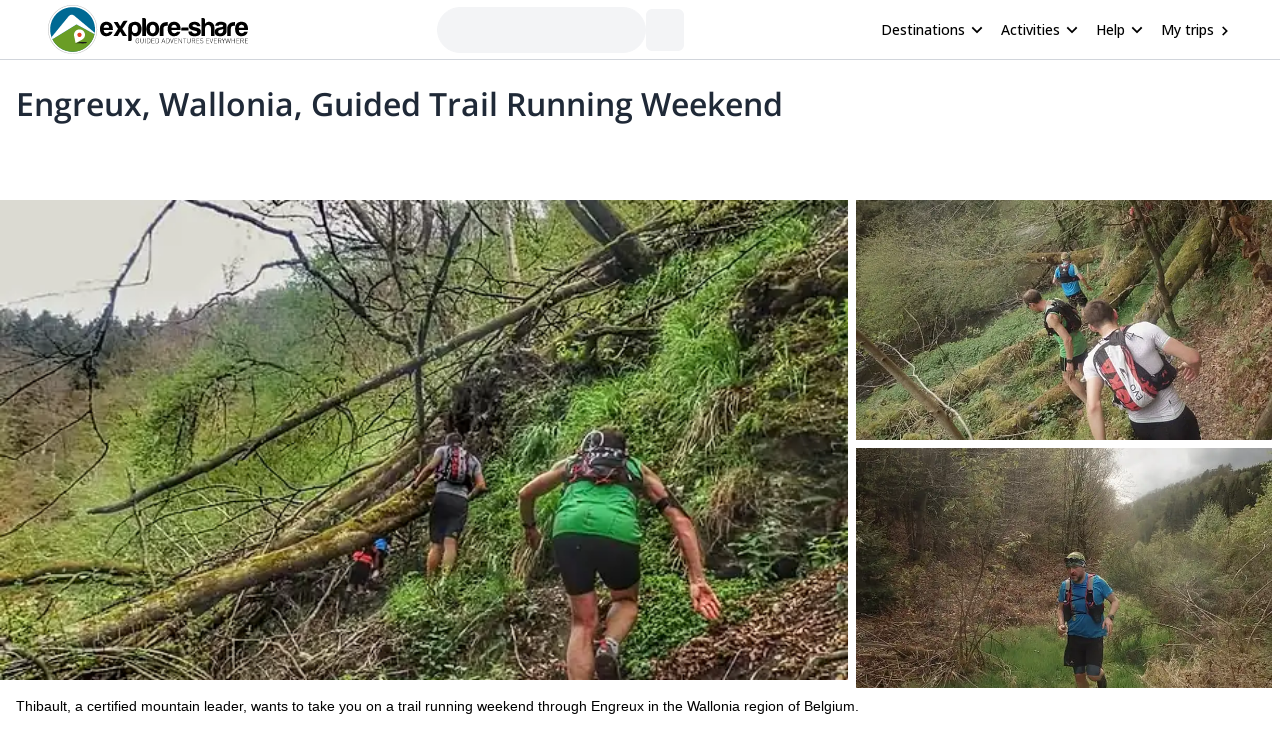

--- FILE ---
content_type: text/html; charset=utf-8
request_url: https://www.explore-share.com/trip/engreux-wallonia-guided-trail-running-weekend/
body_size: 172094
content:
<!DOCTYPE html><html lang="en" style="scroll-behavior:smooth"><head><link rel="shortcut icon" type="image/png" href="https://d3rrfy0o57uet0.cloudfront.net/themes/twentysixteen-child/images/Logo-E&amp;S-White.png"/><title>Engreux, Wallonia, Guided Trail Running Weekend. 3-day trip. Certified guide</title><meta name="title" content="Engreux, Wallonia, Guided Trail Running Weekend. 3-day trip. Certified guide"/><meta name="description" content="Thibault, a certified mountain leader, wants to take you on a trail running weekend through Engreux in the Wallonia region of Belgium."/><meta charSet="utf-8"/><meta name="viewport" content="width=device-width, minimum-scale=1, initial-scale=1, maximum-scale=1"/><link rel="canonical" href="https://www.explore-share.com/trip/engreux-wallonia-guided-trail-running-weekend/"/><meta property="og:locale" content="en"/><meta property="og:type" content="product"/><meta property="og:title" content="Engreux, Wallonia, Guided Trail Running Weekend. 3-day trip. Certified guide"/><meta property="og:description" content="Thibault, a certified mountain leader, wants to take you on a trail running weekend through Engreux in the Wallonia region of Belgium."/><meta property="og:url" content="https://www.explore-share.com/trip/engreux-wallonia-guided-trail-running-weekend/"/><meta property="og:site_name" content="Explore-Share.com"/><meta property="article:publisher" content="https://www.facebook.com/ExploreShare"/><meta property="fb:app_id" content="2154213534841901"/><meta property="og:image" content="https://assets.explore-share.com/trips/77816/cover/1647345886-fb_img_1506067608737-01.jpeg"/><meta property="og:image:secure_url" content="https://assets.explore-share.com/trips/77816/cover/1647345886-fb_img_1506067608737-01.jpeg"/><meta name="twitter:card" content="summary"/><meta name="twitter:title" content="Engreux, Wallonia, Guided Trail Running Weekend. 3-day trip. Certified guide"/><meta name="twitter:description" content="Thibault, a certified mountain leader, wants to take you on a trail running weekend through Engreux in the Wallonia region of Belgium."/><meta name="twitter:image" content="https://assets.explore-share.com/trips/77816/cover/1647345886-fb_img_1506067608737-01.jpeg"/><meta name="robots" content="index,follow"/><script type="application/ld+json">{"@context":"http://schema.org/","@type":"Product","name":"Engreux, Wallonia, Guided Trail Running Weekend. 3-day trip. Certified guide","image":"https://assets.explore-share.com/trips/77816/cover/1647345886-fb_img_1506067608737-01.jpeg","description":"Thibault, a certified mountain leader, wants to take you on a trail running weekend through Engreux in the Wallonia region of Belgium.","potentialAction":{"@type":"SearchAction","target":"https://www.explore-share.com/search/?s={search_term_string}","query-input":"required name=search_term_string"},"review":[{"@type":"Review","reviewRating":{"@type":"Rating","bestRating":5,"worstRating":1,"ratingValue":2},"reviewBody":"First of all our guide was not Thibault as communicated initially but Nathalie. Already when in contact with Thibault communication wasn't smooth, he only replied via the platform days after the message with very short info. I had asked several times more details about the activity but I never got them...the day before I got a message from Nathalie just giving practical tips about clothes, meteo etc I was told that we would have had orienteering challenges in teams but on the day the guide was sending instructions to get to a point via smartphone (only to me) which was quite useless because I was the only one trying to find a way. On the other hand if she wanted to do something with smartphones she would have warned us in advance so that all colleagues would have had an active one and for exemple she could have sent the messages in a chat with everybody in. Anyway the best would have been to print out for us simple maps/instructions like the ones she had. All this should have been discussed and agreed with me/us in advance...otherwise it would have been far more interesting a simple walk with a guide that knows the history and characteristics of a place and that could tell us something (this was an offered option) interesting.","author":{"@type":"Person","name":"Valeria Schirru"},"datePublished":"2023-10-25"},{"@type":"Review","reviewRating":{"@type":"Rating","bestRating":5,"worstRating":1,"ratingValue":5},"reviewBody":"Pour ceux qu’un stage/week-end organisé de Trail tente, je ne pourrais que vous recommander Trek Atout. Superbe weekend passé dans les Hautes Fagnes... 3 sorties trail sur des tracés magnifiques, super encadrement et top ambiance... plus que vivement conseillé ! Merci Thibault","author":{"@type":"Person","name":"Anonymous"},"datePublished":"2023-10-25"},{"@type":"Review","reviewRating":{"@type":"Rating","bestRating":5,"worstRating":1,"ratingValue":5},"reviewBody":"Des parcours magnifiques, un we bien rempli mais juste ce qu'il faut, un niveau adapté, une guide au top et un chouette logement ! En résumé, un we inoubliable.","author":{"@type":"Person","name":"Anonymous"},"datePublished":"2023-10-25"},{"@type":"Review","reviewRating":{"@type":"Rating","bestRating":5,"worstRating":1,"ratingValue":5},"reviewBody":"J'ai participé à la journée rando-photos à Bouillon ce dimanche et j'ai adoré! C'était super interessant, le cours etait très bien donné, la prof nous a super bien coaché durant la rando et l'endroit était magnifique!!\nVraiment a faire!! Je ferai sûrement d'autres cours chez vous pour me perfectionner maintenant!","author":{"@type":"Person","name":"Anonymous"},"datePublished":"2023-10-25"},{"@type":"Review","reviewRating":{"@type":"Rating","bestRating":5,"worstRating":1,"ratingValue":5},"reviewBody":"Il y a juste deux petites semaines, j'ai participé à un weekend rando Trek Atout... Un superbe weekend ! Ok, la météo nous a fait un super cadeau : de la belle neige sur nos Fagnes! Mais tout de même, sans le \"président\" rien n'aurait été pareil ! Nous avons été accueillis comme des amis, Thibault nous a emmené sur des petits chemins et sentiers magnifiques, nous avons appris à jouer au whist, nous avons partagé l'apéro, Thibault nous a préparé une (demi)soupe sur un sol enneigé, nous avons échangé et beaucoup rigolé ! Je pourrais encore allonger la liste pour les non convaincus! ... Merci encore Trek Atout! (Depuis, je m'entraîne encore plus à la course à pied en espérant un jour faire un trail avec TrekAtout).","author":{"@type":"Person","name":"Anonymous"},"datePublished":"2023-10-25"},{"@type":"Review","reviewRating":{"@type":"Rating","bestRating":5,"worstRating":1,"ratingValue":5},"reviewBody":"Malgré une météo plus que mitigée, nous avons partagé en famille une belle journée bien préparée par Thibault. Le matin, randonnée sportive dans les bois de Villers-la-Ville, avec acquisition de quelques tiques pour les jambes nues ;-). Pause déjeuner dans un endroit réservé à l'avance par les bons soins de Thibault et adapté aux PMR. Puis, initiation au croquis au crayon gris, aquarelle ou fusain, avec les explications bienveillantes de Thibault. Commencée au sec puis prolongée à l'abri d'un magnifique chêne car la pluie était de retour. A nouveau, notre journée familiale a été très réussie. Merci à Explore-Share pour la qualité de ses propositions et des guides avec qui elle travaille.","author":{"@type":"Person","name":"Manuela Verhaegen"},"datePublished":"2023-07-04"},{"@type":"Review","reviewRating":{"@type":"Rating","bestRating":5,"worstRating":1,"ratingValue":5},"reviewBody":"A nouveau, ce fut une très chouette journée familiale. Nous avons apprécié Thibault et Nathalie (et leur adorable Sierra) qui nous ont imaginé un beau tour à vélo. Ils sont sympas et attentifs à ce que tout le monde suive. L'ambiance était décontractée et joyeuse. La distance était parfaite pour tous nos petits-enfants qui ont assuré. Le tour était adapté pour Inès, PMR, installée dans un buggy tirée par sa maman. Bon break le midi dans un restaurant spécialement ouvert pour nous.  La journée s'est terminée par un jeu de piste bien préparé par Thibault. Merci pour cette organisation top (comme chaque fois). ","author":{"@type":"Person","name":"Manuela Verhaegen"},"datePublished":"2023-05-01"},{"@type":"Review","reviewRating":{"@type":"Rating","bestRating":5,"worstRating":1,"ratingValue":5},"reviewBody":"The trip was fantastic. Beautiful scenery and landscapes together with majestic hills. We lived a camping lifestyle for two days which was very enjoyable and even though we were relieved to finish after a tough 2 day trek, we instantly missed the feeling of being in the outdoors and away from the city. Our guide Thibault was excellent. He was the perfect guide for the trip, so helpful and knew what he was doing - couldn’t ask for better.","author":{"@type":"Person","name":"Anonymous"},"datePublished":"2019-06-18"}],"aggregateRating":{"@type":"AggregateRating","ratingValue":4.5,"reviewCount":10,"bestRating":5,"worstRating":0},"offers":{"@type":"Offer","price":160,"priceCurrency":"EUR"}}</script><meta name="postId" description="77816"/><meta name="postTypeId" description="1826468"/><link href="https://fonts.gstatic.com/s/opensans/v34/memSYaGs126MiZpBA-UvWbX2vVnXBbObj2OVZyOOSr4dVJWUgsiH0B4taVIUwaEQbjB_mQ.woff2" as="font" type="font/woff2" crossorigin="anonymous"/><link href="https://fonts.gstatic.com/s/opensans/v17/mem6YaGs126MiZpBA-UFUK0Udc1GAK6bt6o.woff2" as="font" type="font/woff2" crossorigin="anonymous"/><link href="https://fonts.gstatic.com/s/opensans/v17/mem6YaGs126MiZpBA-UFUK0Zdc1GAK6b.woff2" as="font" type="font/woff2" crossorigin="anonymous"/><link href="https://fonts.gstatic.com/s/opensans/v17/memnYaGs126MiZpBA-UFUKXGUdhrIqOxjaPX.woff2" as="font" type="font/woff2" crossorigin="anonymous"/><link href="https://fonts.gstatic.com/s/opensans/v17/mem8YaGs126MiZpBA-UFVZ0bf8pkAg.woff2" as="font" type="font/woff2" crossorigin="anonymous"/><link href="https://fonts.gstatic.com/s/opensans/v34/memSYaGs126MiZpBA-UvWbX2vVnXBbObj2OVZyOOSr4dVJWUgsjr0B4gaVIUwaEQbjA.woff2" as="font" type="font/woff2" crossorigin="anonymous"/><link href="https://fonts.gstatic.com/s/opensans/v17/mem5YaGs126MiZpBA-UNirkOUuhpKKSTjw.woff2" as="font" type="font/woff2" crossorigin="anonymous"/><link rel="preconnect" href="https://connect.facebook.net/en_US/fbevents.js"/><link rel="preconnect" href="https://www.googletagmanager.com"/><link rel="preconnect" href="https://www.google-analytics.com"/><link rel="preconnect" href="https://googleads.g.doubleclick.net"/><script>window.dataLayer = window.dataLayer || [];</script><script>
            (function(w,d,s,l,i){w[l]=w[l]||[];w[l].push({'gtm.start':
              new Date().getTime(),event:'gtm.js'});var f=d.getElementsByTagName(s)[0],
              j=d.createElement(s),dl=l!='dataLayer'?'&l='+l:'';j.async=true;j.src=
              'https://www.googletagmanager.com/gtm.js?id='+i+dl+ '&gtm_auth=9LNEMZmy6wkTpK7wbV5XTQ&gtm_preview=env-1&gtm_cookies_win=x';f.parentNode.insertBefore(j,f);
              })(window,document,'script','dataLayer','GTM-5DS89VW');</script><script>
            setTimeout(() => {
              (function(h,o,t,j,a,r){
                  h.hj=h.hj||function(){(h.hj.q=h.hj.q||[]).push(arguments)};
                  h._hjSettings={hjid:3433343,hjsv:6};
                  a=o.getElementsByTagName('head')[0];
                  r=o.createElement('script');r.async=1;
                  r.src=t+h._hjSettings.hjid+j;
                  a.appendChild(r);
              })(window,document,'https://static.hotjar.com/c/hotjar-','.js');
            },1000)</script><link rel="alternate" href="https://www.explore-share.com/trip/engreux-wallonia-guided-trail-running-weekend/" hrefLang="x-default"/><link rel="alternate" href="https://www.explore-share.com/trip/engreux-wallonia-guided-trail-running-weekend/" hrefLang="en"/><link rel="alternate" href="https://www.explore-share.com/fr/trip/engreux-wallonie-week-end-de-trail-avec-un-guide/" hrefLang="fr"/><meta name="next-head-count" content="42"/><link rel="preload" href="/_next/static/css/b4f208df92a739c8.css" as="style"/><link rel="stylesheet" href="/_next/static/css/b4f208df92a739c8.css" data-n-g=""/><noscript data-n-css=""></noscript><script defer="" nomodule="" src="/_next/static/chunks/polyfills-c67a75d1b6f99dc8.js"></script><script defer="" src="/_next/static/chunks/8930.845f4dc81e03eb39.js"></script><script defer="" src="/_next/static/chunks/7357.bc663eb8a588a6af.js"></script><script defer="" src="/_next/static/chunks/3871.da37b3e0cd1d17ae.js"></script><script defer="" src="/_next/static/chunks/8185.d1eec408918dc33b.js"></script><script defer="" src="/_next/static/chunks/2309.2c84b50e32f456db.js"></script><script defer="" src="/_next/static/chunks/5165.38dadf630a5582e4.js"></script><script defer="" src="/_next/static/chunks/8861.dd3382f2a785271f.js"></script><script defer="" src="/_next/static/chunks/1058.81b6de540772c88f.js"></script><script src="/_next/static/chunks/webpack-f028c5ff8dbcf804.js" defer=""></script><script src="/_next/static/chunks/main-9144aefaaad1e394.js" defer=""></script><script src="/_next/static/chunks/pages/_app-706ecf399034ede3.js" defer=""></script><script src="/_next/static/chunks/pages/trip/%5Bslug%5D-4f31d6ce80716972.js" defer=""></script><script src="/_next/static/7Jo6liwnT8VVg-ZYymUwC/_buildManifest.js" defer=""></script><script src="/_next/static/7Jo6liwnT8VVg-ZYymUwC/_ssgManifest.js" defer=""></script></head><body><div id="__next"><div class="scroll-smooth"><div class="
        border-b border-gray-300 
        flex items-center w-full h-[60px] px-6  
      "><div class="flex items-center w-full h-[inherit] justify-between max-w-[1600px] mx-auto px-6"><div class="flex items-center pr-2"><a class="z-[160]" href="/"><img src="https://assets.explore-share.com/statics/logos/es-black" height="100" width="200" alt="Explore-Share logo and link to home" loading="eager" class="w-[175px] sm:w-[200px] h-auto"/></a></div><div class="ga-sp-where-field w-full max-w-[500px]"><div class="gap-3 flex items-center w-full justify-center"><div class="justify-between items-center flex gap-5 border border-gray-100 pl-4 pr-1 py-1 rounded-full w-10/12 md:w-8/12 lg:w-6/12 xl:w-5/12 max-w-[700px] text-sm animate-pulse bg-gray-100 h-[46px]"></div><div class="h-[42px] w-[38px] border-gray-100 animate-pulse bg-gray-100 rounded-md"></div></div></div><div class="z-30 flex items-center"><button class="inline-flex items-center w-full py-2 text-sm font-medium text-black rounded-md hover:bg-opacity-30 focus:outline-none focus-visible:ring-2 focus-visible:ring-white focus-visible:ring-opacity-75" id="headlessui-menu-button-:R1pp5m:" type="button" aria-haspopup="menu" aria-expanded="false" data-headlessui-state=""><div class="ml-4 mr-1 font-bold">Destinations</div><svg style="object-fit:contain;fill:black;outline:none;height:16px;width:16px" width="16" height="16" viewBox="0 0 24 24" class="rotate-90" name="arrow"><g fill="#000"><path d="M7 18.12L13.18 12L7 5.88L8.903 4L17 12L8.903 20L7 18.12Z"></path></g></svg></button><button class="inline-flex items-center w-full py-2 text-sm font-medium text-black rounded-md hover:bg-opacity-30 focus:outline-none focus-visible:ring-2 focus-visible:ring-white focus-visible:ring-opacity-75" id="headlessui-menu-button-:R1qp5m:" type="button" aria-haspopup="menu" aria-expanded="false" data-headlessui-state=""><div class="ml-4 mr-1 font-bold">Activities</div><svg style="object-fit:contain;fill:black;outline:none;height:16px;width:16px" width="16" height="16" viewBox="0 0 24 24" class="rotate-90" name="arrow"><g fill="#000"><path d="M7 18.12L13.18 12L7 5.88L8.903 4L17 12L8.903 20L7 18.12Z"></path></g></svg></button><button class="inline-flex items-center w-full py-2 text-sm font-medium text-black rounded-md hover:bg-opacity-30 focus:outline-none focus-visible:ring-2 focus-visible:ring-white focus-visible:ring-opacity-75" id="headlessui-menu-button-:R1rp5m:" type="button" aria-haspopup="menu" aria-expanded="false" data-headlessui-state=""><div class="ml-4 mr-1 font-bold">Help</div><svg style="object-fit:contain;fill:black;outline:none;height:16px;width:16px" width="16" height="16" viewBox="0 0 24 24" class="rotate-90" name="arrow"><g fill="#000"><path d="M7 18.12L13.18 12L7 5.88L8.903 4L17 12L8.903 20L7 18.12Z"></path></g></svg></button><div class="gap-1 text-sm whitespace-nowrap w-full text-black ml-4 font-bold "><a href="https://account.explore-share.com/bookings?lan=en" class="mr-1" target="_blank">My trips</a><svg style="object-fit:contain;fill:black;outline:none;height:14px;width:14px" width="24" height="24" viewBox="0 0 24 24" name="arrow"><g fill="black"><path d="M7 18.12L13.18 12L7 5.88L8.903 4L17 12L8.903 20L7 18.12Z"></path></g></svg></div></div></div></div><div class="px-4"><div class="flex justify-center"><div class="w-[1300px]"><h1 class="text-[27px] [text-wrap:balance] md:text-[32px] text-gray-800 font-extrabold mt-5">Engreux, Wallonia, Guided Trail Running Weekend</h1></div></div></div><div class="sticky h-[56px] top-0 z-20 flex gap-2 w-full p-0 scroll-smooth px-6 bg-gray-100 md:bg-white bg-white my-4 md:mt-0 !px-0 !top-0" id="trip-tabs"><div class="ga-lp-tabs flex overflow-auto items-center  w-full max-w-[1300px] gap-1 mx-auto bg-gray-100 md:bg-white"></div></div><div class="ga-tp-view-pics-header cursor-pointer h-[19rem] lg:h-[30rem]"><div class="flex h-full"><div class="w-2/3 h-full mr-2"><div class="relative w-full h-full"><img height="500" width="600" class="-z-10 w-full h-full object-cover" src="https://assets.explore-share.com/trips/77816/cover/1647345886-fb_img_1506067608737-01.jpeg?fit=clip&amp;h=500&amp;w=600&amp;q=40&amp;fm=webp" alt="Engreux, Wallonia, Guided Trail Running Weekend"/></div></div><div class="w-1/3 h-full"><div class="relative mb-2 mr-2 h-1/2"><img height="500" width="800" class="-z-10 w-full h-full object-cover" src="https://assets.explore-share.com/trips/77816/photos/1647345886-engreux-1.jpg?fit=clip&amp;h=500&amp;w=800&amp;q=50&amp;fm=webp" alt="Engreux, Wallonia, Guided Trail Running Weekend"/></div><div class="relative mb-2 mr-2 h-1/2"><img height="500" width="800" class="-z-10 w-full h-full object-cover" src="https://assets.explore-share.com/trips/77816/photos/1647345886-engreux-2.jpg?fit=clip&amp;h=500&amp;w=800&amp;q=50&amp;fm=webp" alt="Engreux, Wallonia, Guided Trail Running Weekend"/></div></div></div></div><div class="max-w-[1300px] m-auto"><div class="w-full"><div class="md:flex justify-center gap-4"><div class="max-w-full min-w-0 w-full"><div class="w-full"><div id="overview" class="scroll-mt-16 p-0 md:p-4"><p class="text-sm font-extralight">Thibault, a certified mountain leader, wants to take you on a trail running weekend through Engreux in the Wallonia region of Belgium.</p><div style="grid-template-columns:repeat(auto-fill, minmax(100px, 1fr))" class="grid grid-cols-2 md:grid-cols-none [grid-gap:20px] md:[grid-gap:10px] p-4 md:bg-white items-start"><div class="text-black flex md:flex-col md:items-center md:text-center text-left gap-1 items-start place-items-center md:justify-center"><svg style="object-fit:contain;fill:black;outline:none;height:28px;width:28px" width="16" height="16" viewBox="0 0 16 16" name="Clock"><g fill="none" fill-rule="evenodd"><path fill-rule="evenodd" clip-rule="evenodd" d="M1.33337 8C1.33337 4.32 4.31337 1.33334 7.99337 1.33334C11.68 1.33334 14.6667 4.32 14.6667 8C14.6667 11.68 11.68 14.6667 7.99337 14.6667C4.31337 14.6667 1.33337 11.68 1.33337 8ZM2.66671 8C2.66671 10.9467 5.05337 13.3333 8.00004 13.3333C10.9467 13.3333 13.3334 10.9467 13.3334 8C13.3334 5.05334 10.9467 2.66667 8.00004 2.66667C5.05337 2.66667 2.66671 5.05334 2.66671 8Z" fill="#5CB85C"></path><path d="M8.33337 4.66666H7.33337V8.66666L10.8334 10.7667L11.3334 9.94666L8.33337 8.16666V4.66666Z" fill="#5CB85C"></path></g></svg><div><p class="text-base font-[600] md:text-xs md:font-light [text-wrap:balance]">3 Days</p></div></div><div class="text-black flex md:flex-col md:items-center md:text-center text-left gap-1 items-start place-items-center md:justify-center"><svg style="object-fit:contain;fill:black;outline:none;height:28px;width:28px" width="14" height="16" viewBox="0 0 14 16" name="calendarSimple"><g fill="none" fill-rule="evenodd"><path d="M12.3334 2.00001H11.6667V0.666672H10.3334V2.00001H3.66671V0.666672H2.33337V2.00001H1.66671C0.933374 2.00001 0.333374 2.6 0.333374 3.33334V14C0.333374 14.7333 0.933374 15.3333 1.66671 15.3333H12.3334C13.0667 15.3333 13.6667 14.7333 13.6667 14V3.33334C13.6667 2.6 13.0667 2.00001 12.3334 2.00001ZM12.3334 14H1.66671V5.33334H12.3334V14Z" fill="#5CB85C"></path></g></svg><div><p class="text-base font-[600] md:text-xs md:font-light [text-wrap:balance]">All year</p></div></div><div class="text-black flex md:flex-col md:items-center md:text-center text-left gap-1 items-start place-items-center md:justify-center"><svg style="object-fit:contain;fill:black;outline:none;height:28px;width:28px" width="24" height="24" viewBox="0 0 24 24" name="WeightSimple"><g fill="#5CB85C" fill-rule="evenodd"><path d="M20.57 14.86L22 13.43L20.57 12L17 15.57L8.43 7L12 3.43L10.57 2L9.14 3.43L7.71 2L5.57 4.14L4.14 2.71L2.71 4.14L4.14 5.57L2 7.71L3.43 9.14L2 10.57L3.43 12L7 8.43L15.57 17L12 20.57L13.43 22L14.86 20.57L16.29 22L18.43 19.86L19.86 21.29L21.29 19.86L19.86 18.43L22 16.29L20.57 14.86Z"></path></g></svg><div><p class="text-base font-[600] md:text-xs md:font-light [text-wrap:balance]">High</p></div></div><div class="text-black flex md:flex-col md:items-center md:text-center text-left gap-1 items-start place-items-center md:justify-center"><svg style="object-fit:contain;fill:black;outline:none;height:28px;width:28px" width="24" height="24" viewBox="0 0 24 24" name="Tool"><g fill="none" fill-rule="evenodd" stroke="#5CB85C"><path fill-rule="evenodd" clip-rule="evenodd" d="M12.5 9.5C13.3284 9.5 14 9.05228 14 8.5C14 7.94772 13.3284 7.5 12.5 7.5C11.6716 7.5 11 7.94772 11 8.5C11 9.05228 11.6716 9.5 12.5 9.5Z" stroke-width="1.5" stroke-linecap="round" stroke-linejoin="round"></path><path fill-rule="evenodd" clip-rule="evenodd" d="M12.5 7.5C13.3284 7.5 14 7.05228 14 6.5C14 5.94772 13.3284 5.5 12.5 5.5C11.6716 5.5 11 5.94772 11 6.5C11 7.05228 11.6716 7.5 12.5 7.5Z" stroke-width="1.5" stroke-linecap="round" stroke-linejoin="round"></path><path fill-rule="evenodd" clip-rule="evenodd" d="M12.5 5.5C13.3284 5.5 14 5.05228 14 4.5C14 3.94772 13.3284 3.5 12.5 3.5C11.6716 3.5 11 3.94772 11 4.5C11 5.05228 11.6716 5.5 12.5 5.5Z" stroke-width="1.5" stroke-linecap="round" stroke-linejoin="round"></path><path d="M12.5 3.5C11.6713 3.5 11 3.052 11 2.5C11 1.948 11.6713 1.5 12.5 1.5" stroke-width="1.5" stroke-linecap="round" stroke-linejoin="round"></path><path d="M12.5 9.5V11.5" stroke-width="1.5" stroke-linecap="round" stroke-linejoin="round"></path><path d="M5.14961 11.5L6.88761 5.31733C7.10294 4.5513 7.00511 3.7311 6.61565 3.0372C6.22619 2.3433 5.57701 1.83255 4.81095 1.61733L1.97095 11.722" stroke-width="1.5" stroke-linecap="round" stroke-linejoin="round"></path><path fill-rule="evenodd" clip-rule="evenodd" d="M15.5 14C15.5 15.3807 14.3807 16.5 13 16.5H3C1.61929 16.5 0.5 15.3807 0.5 14C0.5 12.6193 1.61929 11.5 3 11.5H13C14.3807 11.5 15.5 12.6193 15.5 14Z" stroke-width="1.5" stroke-linecap="round" stroke-linejoin="round"></path><path d="M3.5 13.75C3.63807 13.75 3.75 13.8619 3.75 14" stroke-width="1.5" stroke-linecap="round" stroke-linejoin="round"></path><path d="M3.25 14C3.25 13.8619 3.36193 13.75 3.5 13.75" stroke-width="1.5" stroke-linecap="round" stroke-linejoin="round"></path><path d="M3.5 14.25C3.36193 14.25 3.25 14.1381 3.25 14" stroke-width="1.5" stroke-linecap="round" stroke-linejoin="round"></path><path d="M3.75 14C3.75 14.1381 3.63807 14.25 3.5 14.25" stroke-width="1.5" stroke-linecap="round" stroke-linejoin="round"></path><path d="M12.5 13.75C12.6381 13.75 12.75 13.8619 12.75 14" stroke-width="1.5" stroke-linecap="round" stroke-linejoin="round"></path><path d="M12.25 14C12.25 13.8619 12.3619 13.75 12.5 13.75" stroke-width="1.5" stroke-linecap="round" stroke-linejoin="round"></path><path d="M12.5 14.25C12.3619 14.25 12.25 14.1381 12.25 14" stroke-width="1.5" stroke-linecap="round" stroke-linejoin="round"></path><path d="M12.75 14C12.75 14.1381 12.6381 14.25 12.5 14.25" stroke-width="1.5" stroke-linecap="round" stroke-linejoin="round"></path></g></svg><div><p class="text-base font-[600] md:text-xs md:font-light [text-wrap:balance]">Intermediate</p></div></div></div><hr class="m-0 w-full border border-t-gray-200"/></div></div><div class="w-full"><div class="scroll-mt-16 p-4" id="description"><div class="w-full"><h2 class="mb-4 text-xl font-bold">Description</h2></div><div class="relative"><div class="trip-content w-full break-words overflow-hidden max-h-44"><p>On this <strong>full weekend trail running</strong> trip, you will have the chance to cover nearly <strong>70 kilometres</strong> on <strong>4 different trails</strong> in the <strong>Engreux</strong> area of <strong>Wallonia, Belgium</strong>.</p>
<p>The landscape of the entire <strong>Engreux</strong> area is fantastic. And throughout the trails, you will have the chance to take it all in, while physically challenging yourself to make it to the end.</p>
<p>Each day will different. The scenery will shift all the time. There will be descents and ascents. There will also be different rivers and forests. However, one thing that will remain consistent will be the fun you will have, the comfort of the lodging, as well as the high quality of <strong>healthy food</strong> you will be served.</p>
<p>On the first day of the trip, we will make our way on <strong>trail 1</strong>, under the guise of darkness. This trail is <strong>10 kilometres long</strong>, and will act as a great introduction.</p>
<p>The next day, we will head out to <strong>trail</strong> <strong>2</strong>. This quiet trail is <strong>16.5 kilometres long</strong> and is filled with several fun climbs.</p>
<p>Later in the day, we will take <strong>trail 3</strong>. This beautiful trail is <strong>16.9 kilometres long</strong> and is filled with foliage.</p>
<p>Finally, on the last day, we will make our way along <strong>trail 4</strong>, which is the longest of the 4 trails at <strong>21.7 kilometres long</strong>, and concludes with the famed <strong>Rocher du Herou.</strong></p>
<p><strong>Engreux is an amazing place. And this trail running weekend will be as rewarding as it will be physically taxing. And I have no doubt that by the end of the trip, you will have enough memories to last the rest of your life. So if you are looking for a great adventure in the wilderness of Wallonia, just send me a request.</strong></p>
<p>I can also lead you on <a href="https://www.explore-share.com/trip/mullerthal-luxembourg-guided-trail-running/">another trail running weekend</a> in <strong>Mullerthal, Luxembourg</strong>.</p>
</div><div class="fade-white"></div></div><div class="ga-trip-desc-showMore w-full"><button class="text-main text-sm">Read more</button></div></div></div><div class="w-full"><div id="join-a-group" class="scroll-mt-16"></div></div><div class="w-full"><div id="price-details" class="scroll-mt-12 scroll-smooth p-4"><div class="mb-4"><div><h2 class="mb-1 text-xl font-bold">Price includes</h2><ul class="ml-4"><li class="text-sm font-extralight">Accommodation included</li><li class="text-sm font-extralight">Guiding fee</li><li class="text-sm font-extralight">Breakfast</li><li class="text-sm font-extralight">Lunch</li><li class="text-sm font-extralight">Dinner</li><li class="text-sm font-extralight">Personal insurance</li></ul></div><div><h2 class="mt-4 mb-1 text-xl font-bold">Price details</h2><ul class="guide-page-mb ml-4"><li class="text-sm font-extralight">Price per person to join a group from 6 to 12 people. </li></ul></div><div><button class="ga-cancellation-policy secondary-button w-auto text-sm mt-1">See cancellation policy</button></div></div><hr class="m-0 w-full border border-t-gray-200"/></div><span hidden="" style="position:fixed;top:1px;left:1px;width:1px;height:0;padding:0;margin:-1px;overflow:hidden;clip:rect(0, 0, 0, 0);white-space:nowrap;border-width:0;display:none"></span></div><div class="w-full"><div class="w-full p-4"><div class="mt-3"><p class="py-2 font-bold text-md">Meeting point</p><div class="text-sm trip-page-details font-extralight guide-page-mb">Engreux</div><button type="button" class="relative h-48 my-5 w-full overflow-hidden rounded bg-gray-200 focus:outline-none"><img src="/nextjs-public-assets/map.png" alt="Map preview" class="absolute inset-0 w-full h-full object-cover blur-sm"/><div class="absolute inset-0 flex items-center justify-center"><span class="bg-white bg-opacity-80 text-gray-800 px-4 py-2 rounded shadow">View Map</span></div></button></div><hr class="m-0 w-full border border-t-gray-200"/></div></div><div class="w-full"></div><div class="w-full"></div><div class="w-full"></div><div class="w-full"></div><div class="w-full"><div id="guide" class="scroll-mt-16 p-4"><div><h2 class="my-4 text-xl font-bold">About the guide</h2></div><div class="my-4"><a class="flex w-full ga-guide-name cursor-pointer" href="https://www.explore-share.com/mountain-guide/thibault-cassart/"><div class="flex items-center"><img alt="Guide profile image" loading="lazy" width="66" height="66" decoding="async" data-nimg="1" class="rounded-full object-cover" style="color:transparent;height:66px;width:66px" src="https://assets.explore-share.com/guides/1734/avatar/1635162806-2175137220596118240648573269725447761096469n-260x260.jpg?width=100&amp;height=100&amp;clip=cover&amp;fm=avif"/></div><div class="flex items-start w-10/12 ml-4 flex-col"><div class="flex items-center justify-between"><h3 class="font-bold text-gray-700 text-md">Thibault</h3><div class="bg-white flex p-2 rounded-xl items-center bg-slate-50 p-2 rounded-3xl" itemProp="aggregateRating" itemType="https://schema.org/AggregateRating"><svg style="object-fit:contain;fill:black;outline:none;height:16px;width:16px" width="24" height="24" viewBox="0 0 24 24" name="add"><g fill-rule="evenodd" fill="#2077d5" stroke-width="1.5"><path d="M0 0h24v24H0z" fill="none"></path><path d="M12 17.27L18.18 21l-1.64-7.03L22 9.24l-7.19-.61L12 2 9.19 8.63 2 9.24l5.46 4.73L5.82 21z"></path><path d="M0 0h24v24H0z" fill="none"></path></g></svg><p class="mr-1 text-xs font-bold text-main">4.6</p><p class="text-xs text-gray-500">(<!-- -->8<!-- -->)</p><meta itemProp="reviewCount" content="8"/><meta itemProp="ratingValue" content="4.60"/></div></div><p class="text-sm text-gray-500">Mountain Leader</p></div></a><div><div class="relative mt-3"><div class="trip-content w-full break-words overflow-hidden max-h-[140px]"><p>Passionate about trail running, the outdoors and everything that nature provides to us, I got certified as a mountain leader by the Club Alpin Belge. I also work as a school teacher and devote my free time to my artistic pursuits.</p>
<p>Maps are another of my big passions. I collect them and spend hours looking at them and searching for the best itineraries in the Alps, the Andes, the Carpathians...and then I take you to explore them, running or walking.</p>
<p>My mission is to share with you the happiness that a high altitude lake can provide, the comfort that one can find in a rustic mountain hut and the excitement of walking along a mountain ridge. Looking forward to meeting you!</p>
</div><div class="fade-white"></div></div><div class="ga-guide-desc-showMore w-full"><button class="text-main text-sm">Read more</button></div><div class="w-full my-1"><div class="flex gap-2 justify-center md:justify-start"><div class="mt-2 rounded bg-gray-100/70 py-4 px-4"><p class="font-bold text-black/90 text-md">Languages</p><p class="font-extralight text-sm">French | English</p></div></div></div></div></div></div><div class="ga-guide-reviews w-full mb-6 flex px-4 flex-wrap justify-start gap-2 md:gap-5"><button class="text-sm secondary-button flex-1 min-w-[200px] ">See guide reviews</button></div><hr class="m-0 w-full border border-t-gray-200"/><span hidden="" style="position:fixed;top:1px;left:1px;width:1px;height:0;padding:0;margin:-1px;overflow:hidden;clip:rect(0, 0, 0, 0);white-space:nowrap;border-width:0;display:none"></span></div><div class="w-full"><div class="scroll-mt-14 mb-4 p-4" id="reviews"><h2 class="mt-4 mb-1 text-xl font-bold">What people are saying about Thibault</h2><div class="mt-5"><div><div class="flex items-center w-full"><p class="text-md">Valeria</p><div class="bg-white flex p-2 rounded-xl items-center undefined" itemProp="aggregateRating" itemType="https://schema.org/AggregateRating"><svg style="object-fit:contain;fill:black;outline:none;height:16px;width:16px" width="24" height="24" viewBox="0 0 24 24" name="add"><g fill-rule="evenodd" fill="#2077d5" stroke-width="1.5"><path d="M0 0h24v24H0z" fill="none"></path><path d="M12 17.27L18.18 21l-1.64-7.03L22 9.24l-7.19-.61L12 2 9.19 8.63 2 9.24l5.46 4.73L5.82 21z"></path><path d="M0 0h24v24H0z" fill="none"></path></g></svg><svg style="object-fit:contain;fill:black;outline:none;height:16px;width:16px" width="24" height="24" viewBox="0 0 24 24" name="add"><g fill-rule="evenodd" fill="#2077d5" stroke-width="1.5"><path d="M0 0h24v24H0z" fill="none"></path><path d="M12 17.27L18.18 21l-1.64-7.03L22 9.24l-7.19-.61L12 2 9.19 8.63 2 9.24l5.46 4.73L5.82 21z"></path><path d="M0 0h24v24H0z" fill="none"></path></g></svg><meta itemProp="reviewCount"/><meta itemProp="ratingValue" content="2.00"/></div></div><div class="max-h-[60px] w-full overflow-hidden relative"><p class="not-italic text-gray-800 font-extralight text-sm">First of all our guide was not Thibault as communicated initially but Nathalie. Already when in contact with Thibault communication wasn&#x27;t smooth, he only replied via the platform days after the message with very short info. I had asked several times more details about the activity but I never got them...the day before I got a message from Nathalie just giving practical tips about clothes, meteo etc I was told that we would have had orienteering challenges in teams but on the day the guide was sending instructions to get to a point via smartphone (only to me) which was quite useless because I was the only one trying to find a way. On the other hand if she wanted to do something with smartphones she would have warned us in advance so that all colleagues would have had an active one and for exemple she could have sent the messages in a chat with everybody in. Anyway the best would have been to print out for us simple maps/instructions like the ones she had. All this should have been discussed and agreed with me/us in advance...otherwise it would have been far more interesting a simple walk with a guide that knows the history and characteristics of a place and that could tell us something (this was an offered option) interesting.</p><div class="fade-white"></div></div><div class="ga-lp-readreview w-full"><button class="text-sm text-main" type="text">Show more</button></div></div></div><div class="mt-5"><div><div class="flex items-center w-full"><p class="text-md"></p><div class="bg-white flex p-2 rounded-xl items-center undefined" itemProp="aggregateRating" itemType="https://schema.org/AggregateRating"><svg style="object-fit:contain;fill:black;outline:none;height:16px;width:16px" width="24" height="24" viewBox="0 0 24 24" name="add"><g fill-rule="evenodd" fill="#2077d5" stroke-width="1.5"><path d="M0 0h24v24H0z" fill="none"></path><path d="M12 17.27L18.18 21l-1.64-7.03L22 9.24l-7.19-.61L12 2 9.19 8.63 2 9.24l5.46 4.73L5.82 21z"></path><path d="M0 0h24v24H0z" fill="none"></path></g></svg><svg style="object-fit:contain;fill:black;outline:none;height:16px;width:16px" width="24" height="24" viewBox="0 0 24 24" name="add"><g fill-rule="evenodd" fill="#2077d5" stroke-width="1.5"><path d="M0 0h24v24H0z" fill="none"></path><path d="M12 17.27L18.18 21l-1.64-7.03L22 9.24l-7.19-.61L12 2 9.19 8.63 2 9.24l5.46 4.73L5.82 21z"></path><path d="M0 0h24v24H0z" fill="none"></path></g></svg><svg style="object-fit:contain;fill:black;outline:none;height:16px;width:16px" width="24" height="24" viewBox="0 0 24 24" name="add"><g fill-rule="evenodd" fill="#2077d5" stroke-width="1.5"><path d="M0 0h24v24H0z" fill="none"></path><path d="M12 17.27L18.18 21l-1.64-7.03L22 9.24l-7.19-.61L12 2 9.19 8.63 2 9.24l5.46 4.73L5.82 21z"></path><path d="M0 0h24v24H0z" fill="none"></path></g></svg><svg style="object-fit:contain;fill:black;outline:none;height:16px;width:16px" width="24" height="24" viewBox="0 0 24 24" name="add"><g fill-rule="evenodd" fill="#2077d5" stroke-width="1.5"><path d="M0 0h24v24H0z" fill="none"></path><path d="M12 17.27L18.18 21l-1.64-7.03L22 9.24l-7.19-.61L12 2 9.19 8.63 2 9.24l5.46 4.73L5.82 21z"></path><path d="M0 0h24v24H0z" fill="none"></path></g></svg><svg style="object-fit:contain;fill:black;outline:none;height:16px;width:16px" width="24" height="24" viewBox="0 0 24 24" name="add"><g fill-rule="evenodd" fill="#2077d5" stroke-width="1.5"><path d="M0 0h24v24H0z" fill="none"></path><path d="M12 17.27L18.18 21l-1.64-7.03L22 9.24l-7.19-.61L12 2 9.19 8.63 2 9.24l5.46 4.73L5.82 21z"></path><path d="M0 0h24v24H0z" fill="none"></path></g></svg><meta itemProp="reviewCount"/><meta itemProp="ratingValue" content="5.00"/></div></div><div class="max-h-[60px] w-full overflow-hidden relative"><p class="not-italic text-gray-800 font-extralight text-sm">Pour ceux qu’un stage/week-end organisé de Trail tente, je ne pourrais que vous recommander Trek Atout. Superbe weekend passé dans les Hautes Fagnes... 3 sorties trail sur des tracés magnifiques, super encadrement et top ambiance... plus que vivement conseillé ! Merci Thibault</p><div class="fade-white"></div></div><div class="ga-lp-readreview w-full"><button class="text-sm text-main" type="text">Show more</button></div></div></div><div class="mt-5"><div><div class="flex items-center w-full"><p class="text-md"></p><div class="bg-white flex p-2 rounded-xl items-center undefined" itemProp="aggregateRating" itemType="https://schema.org/AggregateRating"><svg style="object-fit:contain;fill:black;outline:none;height:16px;width:16px" width="24" height="24" viewBox="0 0 24 24" name="add"><g fill-rule="evenodd" fill="#2077d5" stroke-width="1.5"><path d="M0 0h24v24H0z" fill="none"></path><path d="M12 17.27L18.18 21l-1.64-7.03L22 9.24l-7.19-.61L12 2 9.19 8.63 2 9.24l5.46 4.73L5.82 21z"></path><path d="M0 0h24v24H0z" fill="none"></path></g></svg><svg style="object-fit:contain;fill:black;outline:none;height:16px;width:16px" width="24" height="24" viewBox="0 0 24 24" name="add"><g fill-rule="evenodd" fill="#2077d5" stroke-width="1.5"><path d="M0 0h24v24H0z" fill="none"></path><path d="M12 17.27L18.18 21l-1.64-7.03L22 9.24l-7.19-.61L12 2 9.19 8.63 2 9.24l5.46 4.73L5.82 21z"></path><path d="M0 0h24v24H0z" fill="none"></path></g></svg><svg style="object-fit:contain;fill:black;outline:none;height:16px;width:16px" width="24" height="24" viewBox="0 0 24 24" name="add"><g fill-rule="evenodd" fill="#2077d5" stroke-width="1.5"><path d="M0 0h24v24H0z" fill="none"></path><path d="M12 17.27L18.18 21l-1.64-7.03L22 9.24l-7.19-.61L12 2 9.19 8.63 2 9.24l5.46 4.73L5.82 21z"></path><path d="M0 0h24v24H0z" fill="none"></path></g></svg><svg style="object-fit:contain;fill:black;outline:none;height:16px;width:16px" width="24" height="24" viewBox="0 0 24 24" name="add"><g fill-rule="evenodd" fill="#2077d5" stroke-width="1.5"><path d="M0 0h24v24H0z" fill="none"></path><path d="M12 17.27L18.18 21l-1.64-7.03L22 9.24l-7.19-.61L12 2 9.19 8.63 2 9.24l5.46 4.73L5.82 21z"></path><path d="M0 0h24v24H0z" fill="none"></path></g></svg><svg style="object-fit:contain;fill:black;outline:none;height:16px;width:16px" width="24" height="24" viewBox="0 0 24 24" name="add"><g fill-rule="evenodd" fill="#2077d5" stroke-width="1.5"><path d="M0 0h24v24H0z" fill="none"></path><path d="M12 17.27L18.18 21l-1.64-7.03L22 9.24l-7.19-.61L12 2 9.19 8.63 2 9.24l5.46 4.73L5.82 21z"></path><path d="M0 0h24v24H0z" fill="none"></path></g></svg><meta itemProp="reviewCount"/><meta itemProp="ratingValue" content="5.00"/></div></div><div class="max-h-[60px] w-full overflow-hidden relative"><p class="not-italic text-gray-800 font-extralight text-sm">Des parcours magnifiques, un we bien rempli mais juste ce qu&#x27;il faut, un niveau adapté, une guide au top et un chouette logement ! En résumé, un we inoubliable.</p><div class="fade-white"></div></div><div class="ga-lp-readreview w-full"><button class="text-sm text-main" type="text">Show more</button></div></div></div><div class="mt-5"><div><div class="flex items-center w-full"><p class="text-md"></p><div class="bg-white flex p-2 rounded-xl items-center undefined" itemProp="aggregateRating" itemType="https://schema.org/AggregateRating"><svg style="object-fit:contain;fill:black;outline:none;height:16px;width:16px" width="24" height="24" viewBox="0 0 24 24" name="add"><g fill-rule="evenodd" fill="#2077d5" stroke-width="1.5"><path d="M0 0h24v24H0z" fill="none"></path><path d="M12 17.27L18.18 21l-1.64-7.03L22 9.24l-7.19-.61L12 2 9.19 8.63 2 9.24l5.46 4.73L5.82 21z"></path><path d="M0 0h24v24H0z" fill="none"></path></g></svg><svg style="object-fit:contain;fill:black;outline:none;height:16px;width:16px" width="24" height="24" viewBox="0 0 24 24" name="add"><g fill-rule="evenodd" fill="#2077d5" stroke-width="1.5"><path d="M0 0h24v24H0z" fill="none"></path><path d="M12 17.27L18.18 21l-1.64-7.03L22 9.24l-7.19-.61L12 2 9.19 8.63 2 9.24l5.46 4.73L5.82 21z"></path><path d="M0 0h24v24H0z" fill="none"></path></g></svg><svg style="object-fit:contain;fill:black;outline:none;height:16px;width:16px" width="24" height="24" viewBox="0 0 24 24" name="add"><g fill-rule="evenodd" fill="#2077d5" stroke-width="1.5"><path d="M0 0h24v24H0z" fill="none"></path><path d="M12 17.27L18.18 21l-1.64-7.03L22 9.24l-7.19-.61L12 2 9.19 8.63 2 9.24l5.46 4.73L5.82 21z"></path><path d="M0 0h24v24H0z" fill="none"></path></g></svg><svg style="object-fit:contain;fill:black;outline:none;height:16px;width:16px" width="24" height="24" viewBox="0 0 24 24" name="add"><g fill-rule="evenodd" fill="#2077d5" stroke-width="1.5"><path d="M0 0h24v24H0z" fill="none"></path><path d="M12 17.27L18.18 21l-1.64-7.03L22 9.24l-7.19-.61L12 2 9.19 8.63 2 9.24l5.46 4.73L5.82 21z"></path><path d="M0 0h24v24H0z" fill="none"></path></g></svg><svg style="object-fit:contain;fill:black;outline:none;height:16px;width:16px" width="24" height="24" viewBox="0 0 24 24" name="add"><g fill-rule="evenodd" fill="#2077d5" stroke-width="1.5"><path d="M0 0h24v24H0z" fill="none"></path><path d="M12 17.27L18.18 21l-1.64-7.03L22 9.24l-7.19-.61L12 2 9.19 8.63 2 9.24l5.46 4.73L5.82 21z"></path><path d="M0 0h24v24H0z" fill="none"></path></g></svg><meta itemProp="reviewCount"/><meta itemProp="ratingValue" content="5.00"/></div></div><div class="max-h-[60px] w-full overflow-hidden relative"><p class="not-italic text-gray-800 font-extralight text-sm">J&#x27;ai participé à la journée rando-photos à Bouillon ce dimanche et j&#x27;ai adoré! C&#x27;était super interessant, le cours etait très bien donné, la prof nous a super bien coaché durant la rando et l&#x27;endroit était magnifique!!
Vraiment a faire!! Je ferai sûrement d&#x27;autres cours chez vous pour me perfectionner maintenant!</p><div class="fade-white"></div></div><div class="ga-lp-readreview w-full"><button class="text-sm text-main" type="text">Show more</button></div></div></div><div class="mt-5"><div><div class="flex items-center w-full"><p class="text-md"></p><div class="bg-white flex p-2 rounded-xl items-center undefined" itemProp="aggregateRating" itemType="https://schema.org/AggregateRating"><svg style="object-fit:contain;fill:black;outline:none;height:16px;width:16px" width="24" height="24" viewBox="0 0 24 24" name="add"><g fill-rule="evenodd" fill="#2077d5" stroke-width="1.5"><path d="M0 0h24v24H0z" fill="none"></path><path d="M12 17.27L18.18 21l-1.64-7.03L22 9.24l-7.19-.61L12 2 9.19 8.63 2 9.24l5.46 4.73L5.82 21z"></path><path d="M0 0h24v24H0z" fill="none"></path></g></svg><svg style="object-fit:contain;fill:black;outline:none;height:16px;width:16px" width="24" height="24" viewBox="0 0 24 24" name="add"><g fill-rule="evenodd" fill="#2077d5" stroke-width="1.5"><path d="M0 0h24v24H0z" fill="none"></path><path d="M12 17.27L18.18 21l-1.64-7.03L22 9.24l-7.19-.61L12 2 9.19 8.63 2 9.24l5.46 4.73L5.82 21z"></path><path d="M0 0h24v24H0z" fill="none"></path></g></svg><svg style="object-fit:contain;fill:black;outline:none;height:16px;width:16px" width="24" height="24" viewBox="0 0 24 24" name="add"><g fill-rule="evenodd" fill="#2077d5" stroke-width="1.5"><path d="M0 0h24v24H0z" fill="none"></path><path d="M12 17.27L18.18 21l-1.64-7.03L22 9.24l-7.19-.61L12 2 9.19 8.63 2 9.24l5.46 4.73L5.82 21z"></path><path d="M0 0h24v24H0z" fill="none"></path></g></svg><svg style="object-fit:contain;fill:black;outline:none;height:16px;width:16px" width="24" height="24" viewBox="0 0 24 24" name="add"><g fill-rule="evenodd" fill="#2077d5" stroke-width="1.5"><path d="M0 0h24v24H0z" fill="none"></path><path d="M12 17.27L18.18 21l-1.64-7.03L22 9.24l-7.19-.61L12 2 9.19 8.63 2 9.24l5.46 4.73L5.82 21z"></path><path d="M0 0h24v24H0z" fill="none"></path></g></svg><svg style="object-fit:contain;fill:black;outline:none;height:16px;width:16px" width="24" height="24" viewBox="0 0 24 24" name="add"><g fill-rule="evenodd" fill="#2077d5" stroke-width="1.5"><path d="M0 0h24v24H0z" fill="none"></path><path d="M12 17.27L18.18 21l-1.64-7.03L22 9.24l-7.19-.61L12 2 9.19 8.63 2 9.24l5.46 4.73L5.82 21z"></path><path d="M0 0h24v24H0z" fill="none"></path></g></svg><meta itemProp="reviewCount"/><meta itemProp="ratingValue" content="5.00"/></div></div><div class="max-h-[60px] w-full overflow-hidden relative"><p class="not-italic text-gray-800 font-extralight text-sm">Il y a juste deux petites semaines, j&#x27;ai participé à un weekend rando Trek Atout... Un superbe weekend ! Ok, la météo nous a fait un super cadeau : de la belle neige sur nos Fagnes! Mais tout de même, sans le &quot;président&quot; rien n&#x27;aurait été pareil ! Nous avons été accueillis comme des amis, Thibault nous a emmené sur des petits chemins et sentiers magnifiques, nous avons appris à jouer au whist, nous avons partagé l&#x27;apéro, Thibault nous a préparé une (demi)soupe sur un sol enneigé, nous avons échangé et beaucoup rigolé ! Je pourrais encore allonger la liste pour les non convaincus! ... Merci encore Trek Atout! (Depuis, je m&#x27;entraîne encore plus à la course à pied en espérant un jour faire un trail avec TrekAtout).</p><div class="fade-white"></div></div><div class="ga-lp-readreview w-full"><button class="text-sm text-main" type="text">Show more</button></div></div></div><button class="mt-3 p-2 text-sm text-white bg-main rounded mt-2">Read more</button><span hidden="" style="position:fixed;top:1px;left:1px;width:1px;height:0;padding:0;margin:-1px;overflow:hidden;clip:rect(0, 0, 0, 0);white-space:nowrap;border-width:0;display:none"></span></div><hr class="m-0 w-full border border-t-gray-200"/><span hidden="" style="position:fixed;top:1px;left:1px;width:1px;height:0;padding:0;margin:-1px;overflow:hidden;clip:rect(0, 0, 0, 0);white-space:nowrap;border-width:0;display:none"></span><span hidden="" style="position:fixed;top:1px;left:1px;width:1px;height:0;padding:0;margin:-1px;overflow:hidden;clip:rect(0, 0, 0, 0);white-space:nowrap;border-width:0;display:none"></span></div><div class="w-full"></div></div><div class="center  min-w-[360px] w-[360px] md:-mt-10 mr-4"></div></div><div class=""><div class="w-full p-4 mt-6"><div class="w-full py-2"><h2 class="text-2xl font-bold">You may also like</h2></div><div class="ga-you-may-also-like w-full"><div class="relative p-0"><div class="absolute top-0 bottom-0 z-10 flex items-center rotate-180 cursor-pointer left-[-15px] hidden"><svg style="object-fit:contain;fill:black;outline:none;height:30px;width:30px" width="24" height="24" viewBox="0 0 24 24" class="border border-gray-300 rounded-full" name="arrow-rounded"><g fill="none" fill-rule="evenodd" stroke-linecap="round" stroke-linejoin="round" stroke-width="1.93"><circle cx="12" cy="12" r="12" fill="#FFF"></circle><path d="M9.72721 15.6746C9.42449 15.4368 9.42423 15.0408 9.72663 14.8027L13.2862 12L9.72663 9.19734C9.42423 8.95923 9.42449 8.56323 9.72721 8.3254L9.92675 8.16864C10.2129 7.94379 10.6651 7.94379 10.9513 8.16864L15.2728 11.5638C15.5757 11.8018 15.5757 12.1982 15.2728 12.4362L10.9513 15.8314C10.6651 16.0562 10.2129 16.0562 9.92675 15.8314L9.72721 15.6746Z" fill="#2077d5"></path></g></svg></div><div class="absolute top-0 bottom-0 z-10 flex items-center cursor-pointer right-[-15px] false"><svg style="object-fit:contain;fill:black;outline:none;height:30px;width:30px" width="24" height="24" viewBox="0 0 24 24" class="border border-gray-300 rounded-full" name="arrow-rounded"><g fill="none" fill-rule="evenodd" stroke-linecap="round" stroke-linejoin="round" stroke-width="1.93"><circle cx="12" cy="12" r="12" fill="#FFF"></circle><path d="M9.72721 15.6746C9.42449 15.4368 9.42423 15.0408 9.72663 14.8027L13.2862 12L9.72663 9.19734C9.42423 8.95923 9.42449 8.56323 9.72721 8.3254L9.92675 8.16864C10.2129 7.94379 10.6651 7.94379 10.9513 8.16864L15.2728 11.5638C15.5757 11.8018 15.5757 12.1982 15.2728 12.4362L10.9513 15.8314C10.6651 16.0562 10.2129 16.0562 9.92675 15.8314L9.72721 15.6746Z" fill="#2077d5"></path></g></svg></div><div class="swiper"><div class="swiper-wrapper"><div class="swiper-slide p-4 undefined"><div class="ga-new-trip-snippet sm:h-full h-fit relative rounded-2xl max-w-full block  shadow-md bg-white border border-slate-200  undefined"><div class="relative h-[40%]"></div><a href="https://www.explore-share.com/trip/multi-level-trail-running-weekend-in-bouillon-belgium/" class=" cursor-pointer" target="_blank"><div class="flex flex-wrap px-4 pb-4 min-h-[190px] h-[60%]"><div class="w-full py-1 mt-2 h-[65px] flex items-center"><p class="overflow-hidden text-lg  line-clamp-2">Multi-level trail running weekend in Bouillon, Belgium</p></div><span class="w-full text-sm font-extralight  text-gray-500 line-clamp-2 ellipsis h-[40px]">Enjoy a great trail running experience in Bouillon, Belgium, with this multi-level weekend trip, along Mountain Leader and trail running guide Thibault.</span><div class="flex items-end justify-between w-full"><div class="flex items-end justify-start w-1/2"><div class="flex gap-1 flex-col"><div class="flex flex-col flex-wrap items-start justify-center py-1 text-sm rounded-lg" data-original-price="110" data-original-currency="EUR"><span class="text-[10px] leading-[10px] text-xs font-extralight text-gray-500">From</span><span class="w-full leading-6 text-lg font-extrabold">EUR 116 </span><span class="text-[10px] leading-[10px] font-extralight text-gray-500">per person<!-- --> <!-- -->for 4 travellers</span></div></div></div><div class="flex flex-col items-left mt-3 sm:block w-2/5"><div class="flex items-center font-extralight mt-1 space-x-1"><svg width="16" height="16" viewBox="0 0 16 16" name="Clock"><g fill="none" fill-rule="evenodd"><path fill-rule="evenodd" clip-rule="evenodd" d="M1.33337 8C1.33337 4.32 4.31337 1.33334 7.99337 1.33334C11.68 1.33334 14.6667 4.32 14.6667 8C14.6667 11.68 11.68 14.6667 7.99337 14.6667C4.31337 14.6667 1.33337 11.68 1.33337 8ZM2.66671 8C2.66671 10.9467 5.05337 13.3333 8.00004 13.3333C10.9467 13.3333 13.3334 10.9467 13.3334 8C13.3334 5.05334 10.9467 2.66667 8.00004 2.66667C5.05337 2.66667 2.66671 5.05334 2.66671 8Z" fill="#65747A"></path><path d="M8.33337 4.66666H7.33337V8.66666L10.8334 10.7667L11.3334 9.94666L8.33337 8.16666V4.66666Z" fill="#65747A"></path></g></svg><p class="text-xs text-gray-500 ">2 days</p></div><div class="flex items-center font-extralight  mt-1 space-x-1"><svg style="object-fit:contain;fill:black;outline:none;height:18px;width:18px" width="24" height="24" viewBox="0 0 24 24"><g fill="#65747A"><path d="M9.68 13.69 12 11.93l2.31 1.76-.88-2.85L15.75 9h-2.84L12 6.19 11.09 9H8.25l2.31 1.84-.88 2.85zM20 10c0-4.42-3.58-8-8-8s-8 3.58-8 8c0 2.03.76 3.87 2 5.28V23l6-2 6 2v-7.72c1.24-1.41 2-3.25 2-5.28zm-8-6c3.31 0 6 2.69 6 6s-2.69 6-6 6-6-2.69-6-6 2.69-6 6-6z"></path></g></svg><p class="text-xs text-gray-500 ">All levels</p></div><div class="flex items-center font-extralight mt-1 space-x-1"><svg style="object-fit:contain;fill:black;outline:none;height:18px;width:18px" width="24" height="24" viewBox="0 0 24 24"><g fill="#65747A"><path d="M13.49 5.48c1.1 0 2-.9 2-2s-.9-2-2-2-2 .9-2 2 .9 2 2 2zm-3.6 13.9 1-4.4 2.1 2v6h2v-7.5l-2.1-2 .6-3c1.3 1.5 3.3 2.5 5.5 2.5v-2c-1.9 0-3.5-1-4.3-2.4l-1-1.6c-.4-.6-1-1-1.7-1-.3 0-.5.1-.8.1l-5.2 2.2v4.7h2v-3.4l1.8-.7-1.6 8.1-4.9-1-.4 2 7 1.4z"></path></g></svg><p class="text-xs text-gray-500">High</p></div></div></div><div class="border border-x-0 border-b-0 border-t-gray-400 w-full mt-3 pt-3"><p class="text-gray-800 text-sm flex gap-1 items-center"><svg style="object-fit:contain;fill:black;outline:none;height:17px;width:17px" width="14" height="16" viewBox="0 0 14 16" name="calendarSimple"><g fill="none" fill-rule="evenodd"><path d="M12.3334 2.00001H11.6667V0.666672H10.3334V2.00001H3.66671V0.666672H2.33337V2.00001H1.66671C0.933374 2.00001 0.333374 2.6 0.333374 3.33334V14C0.333374 14.7333 0.933374 15.3333 1.66671 15.3333H12.3334C13.0667 15.3333 13.6667 14.7333 13.6667 14V3.33334C13.6667 2.6 13.0667 2.00001 12.3334 2.00001ZM12.3334 14H1.66671V5.33334H12.3334V14Z" fill="#1e2937"></path></g></svg>Availability:</p><p class="text-sm text-gray-800 gap-1 line-clamp-1 ellipsis mt-1 font-bold">May - Oct</p></div></div></a></div></div><div class="swiper-slide p-4 undefined"><div class="ga-new-trip-snippet sm:h-full h-fit relative rounded-2xl max-w-full block  shadow-md bg-white border border-slate-200  undefined"><div class="relative h-[40%]"><div><div class="bg-white flex p-2 rounded-xl items-center bg-slate-50 absolute z-10 bottom-0 right-0 m-[10px]" itemProp="aggregateRating" itemType="https://schema.org/AggregateRating"><svg style="object-fit:contain;fill:black;outline:none;height:16px;width:16px" width="24" height="24" viewBox="0 0 24 24" name="add"><g fill-rule="evenodd" fill="#2077d5" stroke-width="1.5"><path d="M0 0h24v24H0z" fill="none"></path><path d="M12 17.27L18.18 21l-1.64-7.03L22 9.24l-7.19-.61L12 2 9.19 8.63 2 9.24l5.46 4.73L5.82 21z"></path><path d="M0 0h24v24H0z" fill="none"></path></g></svg><p class="mr-1 text-xs font-bold text-main">5.0</p><p class="text-xs text-gray-500">(<!-- -->1<!-- -->)</p><meta itemProp="reviewCount" content="1"/><meta itemProp="ratingValue" content="5.00"/></div></div></div><a href="https://www.explore-share.com/trip/les-hautes-fagnes-guided-trail-running-weekend/" class=" cursor-pointer" target="_blank"><div class="flex flex-wrap px-4 pb-4 min-h-[190px] h-[60%]"><div class="w-full py-1 mt-2 h-[65px] flex items-center"><p class="overflow-hidden text-lg  line-clamp-2">Les Hautes Fagnes Guided Trail Running weekend</p></div><span class="w-full text-sm font-extralight  text-gray-500 line-clamp-2 ellipsis h-[40px]">Trail Running through the Les Hautes Fagnes in Belgium is a wonderful experience, and certified mountain leader Thibault wants to lead you through it.</span><div class="flex items-end justify-between w-full"><div class="flex items-end justify-start w-1/2"><div class="flex gap-1 flex-col"><div class="flex flex-col flex-wrap items-start justify-center py-1 text-sm rounded-lg" data-original-price="115" data-original-currency="EUR"><span class="text-[10px] leading-[10px] text-xs font-extralight text-gray-500">From</span><span class="w-full leading-6 text-lg font-extrabold">EUR 122 </span><span class="text-[10px] leading-[10px] font-extralight text-gray-500">per person<!-- --> </span></div></div></div><div class="flex flex-col items-left mt-3 sm:block w-2/5"><div class="flex items-center font-extralight mt-1 space-x-1"><svg width="16" height="16" viewBox="0 0 16 16" name="Clock"><g fill="none" fill-rule="evenodd"><path fill-rule="evenodd" clip-rule="evenodd" d="M1.33337 8C1.33337 4.32 4.31337 1.33334 7.99337 1.33334C11.68 1.33334 14.6667 4.32 14.6667 8C14.6667 11.68 11.68 14.6667 7.99337 14.6667C4.31337 14.6667 1.33337 11.68 1.33337 8ZM2.66671 8C2.66671 10.9467 5.05337 13.3333 8.00004 13.3333C10.9467 13.3333 13.3334 10.9467 13.3334 8C13.3334 5.05334 10.9467 2.66667 8.00004 2.66667C5.05337 2.66667 2.66671 5.05334 2.66671 8Z" fill="#65747A"></path><path d="M8.33337 4.66666H7.33337V8.66666L10.8334 10.7667L11.3334 9.94666L8.33337 8.16666V4.66666Z" fill="#65747A"></path></g></svg><p class="text-xs text-gray-500 ">2 days</p></div><div class="flex items-center font-extralight  mt-1 space-x-1"><svg style="object-fit:contain;fill:black;outline:none;height:18px;width:18px" width="24" height="24" viewBox="0 0 24 24"><g fill="#65747A"><path d="M9.68 13.69 12 11.93l2.31 1.76-.88-2.85L15.75 9h-2.84L12 6.19 11.09 9H8.25l2.31 1.84-.88 2.85zM20 10c0-4.42-3.58-8-8-8s-8 3.58-8 8c0 2.03.76 3.87 2 5.28V23l6-2 6 2v-7.72c1.24-1.41 2-3.25 2-5.28zm-8-6c3.31 0 6 2.69 6 6s-2.69 6-6 6-6-2.69-6-6 2.69-6 6-6z"></path></g></svg><p class="text-xs text-gray-500 ">Intermediate</p></div><div class="flex items-center font-extralight mt-1 space-x-1"><svg style="object-fit:contain;fill:black;outline:none;height:18px;width:18px" width="24" height="24" viewBox="0 0 24 24"><g fill="#65747A"><path d="M13.49 5.48c1.1 0 2-.9 2-2s-.9-2-2-2-2 .9-2 2 .9 2 2 2zm-3.6 13.9 1-4.4 2.1 2v6h2v-7.5l-2.1-2 .6-3c1.3 1.5 3.3 2.5 5.5 2.5v-2c-1.9 0-3.5-1-4.3-2.4l-1-1.6c-.4-.6-1-1-1.7-1-.3 0-.5.1-.8.1l-5.2 2.2v4.7h2v-3.4l1.8-.7-1.6 8.1-4.9-1-.4 2 7 1.4z"></path></g></svg><p class="text-xs text-gray-500">High</p></div></div></div><div class="border border-x-0 border-b-0 border-t-gray-400 w-full mt-3 pt-3"><p class="text-gray-800 text-sm flex gap-1 items-center"><svg style="object-fit:contain;fill:black;outline:none;height:17px;width:17px" width="14" height="16" viewBox="0 0 14 16" name="calendarSimple"><g fill="none" fill-rule="evenodd"><path d="M12.3334 2.00001H11.6667V0.666672H10.3334V2.00001H3.66671V0.666672H2.33337V2.00001H1.66671C0.933374 2.00001 0.333374 2.6 0.333374 3.33334V14C0.333374 14.7333 0.933374 15.3333 1.66671 15.3333H12.3334C13.0667 15.3333 13.6667 14.7333 13.6667 14V3.33334C13.6667 2.6 13.0667 2.00001 12.3334 2.00001ZM12.3334 14H1.66671V5.33334H12.3334V14Z" fill="#1e2937"></path></g></svg>Availability:</p><p class="text-sm text-gray-800 gap-1 line-clamp-1 ellipsis mt-1 font-bold">All year</p></div></div></a></div></div><div class="swiper-slide p-4 undefined"><div class="ga-new-trip-snippet sm:h-full h-fit relative rounded-2xl max-w-full block  shadow-md bg-white border border-slate-200  undefined"><div class="relative h-[40%]"></div><a href="https://www.explore-share.com/trip/half-day-guided-trail-running-in-the-sonian-forest-foret-de-soignes-in-brussels/" class=" cursor-pointer" target="_blank"><div class="flex flex-wrap px-4 pb-4 min-h-[190px] h-[60%]"><div class="w-full py-1 mt-2 h-[65px] flex items-center"><p class="overflow-hidden text-lg  line-clamp-2">Half-day Guided trail running in the Sonian Forest (Forêt de Soignes) in Brussels</p></div><span class="w-full text-sm font-extralight  text-gray-500 line-clamp-2 ellipsis h-[40px]">Join Thibault, a local certified mountain leader and a trail running coach, for a fun and rewarding half-day of trail running in Belgium&#x27;s beautiful Sonian Forest (Forêt de Soignes). </span><div class="flex items-end justify-between w-full"><div class="flex items-end justify-start w-1/2"><div class="flex gap-1 flex-col"><div class="flex flex-col flex-wrap items-start justify-center py-1 text-sm rounded-lg" data-original-price="20" data-original-currency="EUR"><span class="text-[10px] leading-[10px] text-xs font-extralight text-gray-500">From</span><span class="w-full leading-6 text-lg font-extrabold">EUR 22 </span><span class="text-[10px] leading-[10px] font-extralight text-gray-500">per person<!-- --> <!-- -->for 8 travellers</span></div></div></div><div class="flex flex-col items-left mt-3 sm:block w-2/5"><div class="flex items-center font-extralight mt-1 space-x-1"><svg width="16" height="16" viewBox="0 0 16 16" name="Clock"><g fill="none" fill-rule="evenodd"><path fill-rule="evenodd" clip-rule="evenodd" d="M1.33337 8C1.33337 4.32 4.31337 1.33334 7.99337 1.33334C11.68 1.33334 14.6667 4.32 14.6667 8C14.6667 11.68 11.68 14.6667 7.99337 14.6667C4.31337 14.6667 1.33337 11.68 1.33337 8ZM2.66671 8C2.66671 10.9467 5.05337 13.3333 8.00004 13.3333C10.9467 13.3333 13.3334 10.9467 13.3334 8C13.3334 5.05334 10.9467 2.66667 8.00004 2.66667C5.05337 2.66667 2.66671 5.05334 2.66671 8Z" fill="#65747A"></path><path d="M8.33337 4.66666H7.33337V8.66666L10.8334 10.7667L11.3334 9.94666L8.33337 8.16666V4.66666Z" fill="#65747A"></path></g></svg><p class="text-xs text-gray-500 ">1/2 day</p></div><div class="flex items-center font-extralight  mt-1 space-x-1"><svg style="object-fit:contain;fill:black;outline:none;height:18px;width:18px" width="24" height="24" viewBox="0 0 24 24"><g fill="#65747A"><path d="M9.68 13.69 12 11.93l2.31 1.76-.88-2.85L15.75 9h-2.84L12 6.19 11.09 9H8.25l2.31 1.84-.88 2.85zM20 10c0-4.42-3.58-8-8-8s-8 3.58-8 8c0 2.03.76 3.87 2 5.28V23l6-2 6 2v-7.72c1.24-1.41 2-3.25 2-5.28zm-8-6c3.31 0 6 2.69 6 6s-2.69 6-6 6-6-2.69-6-6 2.69-6 6-6z"></path></g></svg><p class="text-xs text-gray-500 ">Intermediate</p></div><div class="flex items-center font-extralight mt-1 space-x-1"><svg style="object-fit:contain;fill:black;outline:none;height:18px;width:18px" width="24" height="24" viewBox="0 0 24 24"><g fill="#65747A"><path d="M13.49 5.48c1.1 0 2-.9 2-2s-.9-2-2-2-2 .9-2 2 .9 2 2 2zm-3.6 13.9 1-4.4 2.1 2v6h2v-7.5l-2.1-2 .6-3c1.3 1.5 3.3 2.5 5.5 2.5v-2c-1.9 0-3.5-1-4.3-2.4l-1-1.6c-.4-.6-1-1-1.7-1-.3 0-.5.1-.8.1l-5.2 2.2v4.7h2v-3.4l1.8-.7-1.6 8.1-4.9-1-.4 2 7 1.4z"></path></g></svg><p class="text-xs text-gray-500">Intermediate</p></div></div></div><div class="border border-x-0 border-b-0 border-t-gray-400 w-full mt-3 pt-3"><p class="text-gray-800 text-sm flex gap-1 items-center"><svg style="object-fit:contain;fill:black;outline:none;height:17px;width:17px" width="14" height="16" viewBox="0 0 14 16" name="calendarSimple"><g fill="none" fill-rule="evenodd"><path d="M12.3334 2.00001H11.6667V0.666672H10.3334V2.00001H3.66671V0.666672H2.33337V2.00001H1.66671C0.933374 2.00001 0.333374 2.6 0.333374 3.33334V14C0.333374 14.7333 0.933374 15.3333 1.66671 15.3333H12.3334C13.0667 15.3333 13.6667 14.7333 13.6667 14V3.33334C13.6667 2.6 13.0667 2.00001 12.3334 2.00001ZM12.3334 14H1.66671V5.33334H12.3334V14Z" fill="#1e2937"></path></g></svg>Availability:</p><p class="text-sm text-gray-800 gap-1 line-clamp-1 ellipsis mt-1 font-bold">All year</p></div></div></a></div></div><div class="swiper-slide p-4 undefined"><div class="ga-new-trip-snippet sm:h-full h-fit relative rounded-2xl max-w-full block  shadow-md bg-white border border-slate-200  undefined"><div class="relative h-[40%]"></div><a href="https://www.explore-share.com/trip/durbuy-belgium-guided-trail-running-weekend/" class=" cursor-pointer" target="_blank"><div class="flex flex-wrap px-4 pb-4 min-h-[190px] h-[60%]"><div class="w-full py-1 mt-2 h-[65px] flex items-center"><p class="overflow-hidden text-lg  line-clamp-2">Durbuy, Belgium, Guided Trail Running Weekend</p></div><span class="w-full text-sm font-extralight  text-gray-500 line-clamp-2 ellipsis h-[40px]">Join mountain leader Thibault on a wonderful trail running weekend in the Durbuy area of Belgium, and experience the wonderful natural environs.</span><div class="flex items-end justify-between w-full"><div class="flex items-end justify-start w-1/2"><div class="flex gap-1 flex-col"><div class="flex flex-col flex-wrap items-start justify-center py-1 text-sm rounded-lg" data-original-price="135" data-original-currency="EUR"><span class="text-[10px] leading-[10px] text-xs font-extralight text-gray-500">From</span><span class="w-full leading-6 text-lg font-extrabold">EUR 143 </span><span class="text-[10px] leading-[10px] font-extralight text-gray-500">per person<!-- --> </span></div></div></div><div class="flex flex-col items-left mt-3 sm:block w-2/5"><div class="flex items-center font-extralight mt-1 space-x-1"><svg width="16" height="16" viewBox="0 0 16 16" name="Clock"><g fill="none" fill-rule="evenodd"><path fill-rule="evenodd" clip-rule="evenodd" d="M1.33337 8C1.33337 4.32 4.31337 1.33334 7.99337 1.33334C11.68 1.33334 14.6667 4.32 14.6667 8C14.6667 11.68 11.68 14.6667 7.99337 14.6667C4.31337 14.6667 1.33337 11.68 1.33337 8ZM2.66671 8C2.66671 10.9467 5.05337 13.3333 8.00004 13.3333C10.9467 13.3333 13.3334 10.9467 13.3334 8C13.3334 5.05334 10.9467 2.66667 8.00004 2.66667C5.05337 2.66667 2.66671 5.05334 2.66671 8Z" fill="#65747A"></path><path d="M8.33337 4.66666H7.33337V8.66666L10.8334 10.7667L11.3334 9.94666L8.33337 8.16666V4.66666Z" fill="#65747A"></path></g></svg><p class="text-xs text-gray-500 ">2 days</p></div><div class="flex items-center font-extralight  mt-1 space-x-1"><svg style="object-fit:contain;fill:black;outline:none;height:18px;width:18px" width="24" height="24" viewBox="0 0 24 24"><g fill="#65747A"><path d="M9.68 13.69 12 11.93l2.31 1.76-.88-2.85L15.75 9h-2.84L12 6.19 11.09 9H8.25l2.31 1.84-.88 2.85zM20 10c0-4.42-3.58-8-8-8s-8 3.58-8 8c0 2.03.76 3.87 2 5.28V23l6-2 6 2v-7.72c1.24-1.41 2-3.25 2-5.28zm-8-6c3.31 0 6 2.69 6 6s-2.69 6-6 6-6-2.69-6-6 2.69-6 6-6z"></path></g></svg><p class="text-xs text-gray-500 ">Beginner</p></div><div class="flex items-center font-extralight mt-1 space-x-1"><svg style="object-fit:contain;fill:black;outline:none;height:18px;width:18px" width="24" height="24" viewBox="0 0 24 24"><g fill="#65747A"><path d="M13.49 5.48c1.1 0 2-.9 2-2s-.9-2-2-2-2 .9-2 2 .9 2 2 2zm-3.6 13.9 1-4.4 2.1 2v6h2v-7.5l-2.1-2 .6-3c1.3 1.5 3.3 2.5 5.5 2.5v-2c-1.9 0-3.5-1-4.3-2.4l-1-1.6c-.4-.6-1-1-1.7-1-.3 0-.5.1-.8.1l-5.2 2.2v4.7h2v-3.4l1.8-.7-1.6 8.1-4.9-1-.4 2 7 1.4z"></path></g></svg><p class="text-xs text-gray-500">High</p></div></div></div><div class="border border-x-0 border-b-0 border-t-gray-400 w-full mt-3 pt-3"><p class="text-gray-800 text-sm flex gap-1 items-center"><svg style="object-fit:contain;fill:black;outline:none;height:17px;width:17px" width="14" height="16" viewBox="0 0 14 16" name="calendarSimple"><g fill="none" fill-rule="evenodd"><path d="M12.3334 2.00001H11.6667V0.666672H10.3334V2.00001H3.66671V0.666672H2.33337V2.00001H1.66671C0.933374 2.00001 0.333374 2.6 0.333374 3.33334V14C0.333374 14.7333 0.933374 15.3333 1.66671 15.3333H12.3334C13.0667 15.3333 13.6667 14.7333 13.6667 14V3.33334C13.6667 2.6 13.0667 2.00001 12.3334 2.00001ZM12.3334 14H1.66671V5.33334H12.3334V14Z" fill="#1e2937"></path></g></svg>Availability:</p><p class="text-sm text-gray-800 gap-1 line-clamp-1 ellipsis mt-1 font-bold">Mar</p></div></div></a></div></div><div class="swiper-slide p-4 undefined"><div class="ga-new-trip-snippet sm:h-full h-fit relative rounded-2xl max-w-full block  shadow-md bg-white border border-slate-200  undefined"><div class="relative h-[40%]"></div><a href="https://www.explore-share.com/trip/aywaille-belgium-guided-trail-running-weekend/" class=" cursor-pointer" target="_blank"><div class="flex flex-wrap px-4 pb-4 min-h-[190px] h-[60%]"><div class="w-full py-1 mt-2 h-[65px] flex items-center"><p class="overflow-hidden text-lg  line-clamp-2">Aywaille, Belgium, Guided Trail Running Weekend</p></div><span class="w-full text-sm font-extralight  text-gray-500 line-clamp-2 ellipsis h-[40px]">Join mountain leader Thibault on a trail running weekend in the beautiful Aywaille area of Belgium and see some of the country&#x27;s best natural highlights.</span><div class="flex items-end justify-between w-full"><div class="flex items-end justify-start w-1/2"><div class="flex gap-1 flex-col"><div class="flex flex-col flex-wrap items-start justify-center py-1 text-sm rounded-lg" data-original-price="135" data-original-currency="EUR"><span class="text-[10px] leading-[10px] text-xs font-extralight text-gray-500">From</span><span class="w-full leading-6 text-lg font-extrabold">EUR 143 </span><span class="text-[10px] leading-[10px] font-extralight text-gray-500">per person<!-- --> </span></div></div></div><div class="flex flex-col items-left mt-3 sm:block w-2/5"><div class="flex items-center font-extralight mt-1 space-x-1"><svg width="16" height="16" viewBox="0 0 16 16" name="Clock"><g fill="none" fill-rule="evenodd"><path fill-rule="evenodd" clip-rule="evenodd" d="M1.33337 8C1.33337 4.32 4.31337 1.33334 7.99337 1.33334C11.68 1.33334 14.6667 4.32 14.6667 8C14.6667 11.68 11.68 14.6667 7.99337 14.6667C4.31337 14.6667 1.33337 11.68 1.33337 8ZM2.66671 8C2.66671 10.9467 5.05337 13.3333 8.00004 13.3333C10.9467 13.3333 13.3334 10.9467 13.3334 8C13.3334 5.05334 10.9467 2.66667 8.00004 2.66667C5.05337 2.66667 2.66671 5.05334 2.66671 8Z" fill="#65747A"></path><path d="M8.33337 4.66666H7.33337V8.66666L10.8334 10.7667L11.3334 9.94666L8.33337 8.16666V4.66666Z" fill="#65747A"></path></g></svg><p class="text-xs text-gray-500 ">2 days</p></div><div class="flex items-center font-extralight  mt-1 space-x-1"><svg style="object-fit:contain;fill:black;outline:none;height:18px;width:18px" width="24" height="24" viewBox="0 0 24 24"><g fill="#65747A"><path d="M9.68 13.69 12 11.93l2.31 1.76-.88-2.85L15.75 9h-2.84L12 6.19 11.09 9H8.25l2.31 1.84-.88 2.85zM20 10c0-4.42-3.58-8-8-8s-8 3.58-8 8c0 2.03.76 3.87 2 5.28V23l6-2 6 2v-7.72c1.24-1.41 2-3.25 2-5.28zm-8-6c3.31 0 6 2.69 6 6s-2.69 6-6 6-6-2.69-6-6 2.69-6 6-6z"></path></g></svg><p class="text-xs text-gray-500 ">Beginner</p></div><div class="flex items-center font-extralight mt-1 space-x-1"><svg style="object-fit:contain;fill:black;outline:none;height:18px;width:18px" width="24" height="24" viewBox="0 0 24 24"><g fill="#65747A"><path d="M13.49 5.48c1.1 0 2-.9 2-2s-.9-2-2-2-2 .9-2 2 .9 2 2 2zm-3.6 13.9 1-4.4 2.1 2v6h2v-7.5l-2.1-2 .6-3c1.3 1.5 3.3 2.5 5.5 2.5v-2c-1.9 0-3.5-1-4.3-2.4l-1-1.6c-.4-.6-1-1-1.7-1-.3 0-.5.1-.8.1l-5.2 2.2v4.7h2v-3.4l1.8-.7-1.6 8.1-4.9-1-.4 2 7 1.4z"></path></g></svg><p class="text-xs text-gray-500">High</p></div></div></div><div class="border border-x-0 border-b-0 border-t-gray-400 w-full mt-3 pt-3"><p class="text-gray-800 text-sm flex gap-1 items-center"><svg style="object-fit:contain;fill:black;outline:none;height:17px;width:17px" width="14" height="16" viewBox="0 0 14 16" name="calendarSimple"><g fill="none" fill-rule="evenodd"><path d="M12.3334 2.00001H11.6667V0.666672H10.3334V2.00001H3.66671V0.666672H2.33337V2.00001H1.66671C0.933374 2.00001 0.333374 2.6 0.333374 3.33334V14C0.333374 14.7333 0.933374 15.3333 1.66671 15.3333H12.3334C13.0667 15.3333 13.6667 14.7333 13.6667 14V3.33334C13.6667 2.6 13.0667 2.00001 12.3334 2.00001ZM12.3334 14H1.66671V5.33334H12.3334V14Z" fill="#1e2937"></path></g></svg>Availability:</p><p class="text-sm text-gray-800 gap-1 line-clamp-1 ellipsis mt-1 font-bold">May</p></div></div></a></div></div><div class="swiper-slide p-4 undefined"><div class="ga-new-trip-snippet sm:h-full h-fit relative rounded-2xl max-w-full block  shadow-md bg-white border border-slate-200  undefined"><div class="relative h-[40%]"></div><a href="https://www.explore-share.com/trip/muscle-strenghtening-workshop-for-trail-runners-in-the-sonian-forest-belguim/" class=" cursor-pointer" target="_blank"><div class="flex flex-wrap px-4 pb-4 min-h-[190px] h-[60%]"><div class="w-full py-1 mt-2 h-[65px] flex items-center"><p class="overflow-hidden text-lg  line-clamp-2">Muscle strenghtening workshop for trail runners in the Sonian Forest, Belguim</p></div><span class="w-full text-sm font-extralight  text-gray-500 line-clamp-2 ellipsis h-[40px]">Join Thibault, a certified mountain leader, for a fun and informative day of muscle strengthening trail runs along the beautiful paths of the exquisite Sonian Forest in the heart of Belgium. </span><div class="flex items-end justify-between w-full"><div class="flex items-end justify-start w-1/2"><div class="flex gap-1 flex-col"><div class="flex flex-col flex-wrap items-start justify-center py-1 text-sm rounded-lg" data-original-price="35" data-original-currency="EUR"><span class="text-[10px] leading-[10px] text-xs font-extralight text-gray-500">From</span><span class="w-full leading-6 text-lg font-extrabold">EUR 37 </span><span class="text-[10px] leading-[10px] font-extralight text-gray-500">per person<!-- --> </span></div></div></div><div class="flex flex-col items-left mt-3 sm:block w-2/5"><div class="flex items-center font-extralight mt-1 space-x-1"><svg width="16" height="16" viewBox="0 0 16 16" name="Clock"><g fill="none" fill-rule="evenodd"><path fill-rule="evenodd" clip-rule="evenodd" d="M1.33337 8C1.33337 4.32 4.31337 1.33334 7.99337 1.33334C11.68 1.33334 14.6667 4.32 14.6667 8C14.6667 11.68 11.68 14.6667 7.99337 14.6667C4.31337 14.6667 1.33337 11.68 1.33337 8ZM2.66671 8C2.66671 10.9467 5.05337 13.3333 8.00004 13.3333C10.9467 13.3333 13.3334 10.9467 13.3334 8C13.3334 5.05334 10.9467 2.66667 8.00004 2.66667C5.05337 2.66667 2.66671 5.05334 2.66671 8Z" fill="#65747A"></path><path d="M8.33337 4.66666H7.33337V8.66666L10.8334 10.7667L11.3334 9.94666L8.33337 8.16666V4.66666Z" fill="#65747A"></path></g></svg><p class="text-xs text-gray-500 ">1 day</p></div><div class="flex items-center font-extralight  mt-1 space-x-1"><svg style="object-fit:contain;fill:black;outline:none;height:18px;width:18px" width="24" height="24" viewBox="0 0 24 24"><g fill="#65747A"><path d="M9.68 13.69 12 11.93l2.31 1.76-.88-2.85L15.75 9h-2.84L12 6.19 11.09 9H8.25l2.31 1.84-.88 2.85zM20 10c0-4.42-3.58-8-8-8s-8 3.58-8 8c0 2.03.76 3.87 2 5.28V23l6-2 6 2v-7.72c1.24-1.41 2-3.25 2-5.28zm-8-6c3.31 0 6 2.69 6 6s-2.69 6-6 6-6-2.69-6-6 2.69-6 6-6z"></path></g></svg><p class="text-xs text-gray-500 ">Beginner</p></div><div class="flex items-center font-extralight mt-1 space-x-1"><svg style="object-fit:contain;fill:black;outline:none;height:18px;width:18px" width="24" height="24" viewBox="0 0 24 24"><g fill="#65747A"><path d="M13.49 5.48c1.1 0 2-.9 2-2s-.9-2-2-2-2 .9-2 2 .9 2 2 2zm-3.6 13.9 1-4.4 2.1 2v6h2v-7.5l-2.1-2 .6-3c1.3 1.5 3.3 2.5 5.5 2.5v-2c-1.9 0-3.5-1-4.3-2.4l-1-1.6c-.4-.6-1-1-1.7-1-.3 0-.5.1-.8.1l-5.2 2.2v4.7h2v-3.4l1.8-.7-1.6 8.1-4.9-1-.4 2 7 1.4z"></path></g></svg><p class="text-xs text-gray-500">Intermediate</p></div></div></div><div class="border border-x-0 border-b-0 border-t-gray-400 w-full mt-3 pt-3"><p class="text-gray-800 text-sm flex gap-1 items-center"><svg style="object-fit:contain;fill:black;outline:none;height:17px;width:17px" width="14" height="16" viewBox="0 0 14 16" name="calendarSimple"><g fill="none" fill-rule="evenodd"><path d="M12.3334 2.00001H11.6667V0.666672H10.3334V2.00001H3.66671V0.666672H2.33337V2.00001H1.66671C0.933374 2.00001 0.333374 2.6 0.333374 3.33334V14C0.333374 14.7333 0.933374 15.3333 1.66671 15.3333H12.3334C13.0667 15.3333 13.6667 14.7333 13.6667 14V3.33334C13.6667 2.6 13.0667 2.00001 12.3334 2.00001ZM12.3334 14H1.66671V5.33334H12.3334V14Z" fill="#1e2937"></path></g></svg>Availability:</p><p class="text-sm text-gray-800 gap-1 line-clamp-1 ellipsis mt-1 font-bold">Dec</p></div></div></a></div></div><div class="swiper-slide p-4 undefined"><div class="ga-new-trip-snippet sm:h-full h-fit relative rounded-2xl max-w-full block  shadow-md bg-white border border-slate-200  undefined"><div class="relative h-[40%]"><div><div class="bg-white flex p-2 rounded-xl items-center bg-slate-50 absolute z-10 bottom-0 right-0 m-[10px]" itemProp="aggregateRating" itemType="https://schema.org/AggregateRating"><svg style="object-fit:contain;fill:black;outline:none;height:16px;width:16px" width="24" height="24" viewBox="0 0 24 24" name="add"><g fill-rule="evenodd" fill="#2077d5" stroke-width="1.5"><path d="M0 0h24v24H0z" fill="none"></path><path d="M12 17.27L18.18 21l-1.64-7.03L22 9.24l-7.19-.61L12 2 9.19 8.63 2 9.24l5.46 4.73L5.82 21z"></path><path d="M0 0h24v24H0z" fill="none"></path></g></svg><p class="mr-1 text-xs font-bold text-main">5.0</p><p class="text-xs text-gray-500">(<!-- -->1<!-- -->)</p><meta itemProp="reviewCount" content="1"/><meta itemProp="ratingValue" content="5.00"/></div></div></div><a href="https://www.explore-share.com/trip/bouillon-wallonia-guided-trail-running-weekend/" class=" cursor-pointer" target="_blank"><div class="flex flex-wrap px-4 pb-4 min-h-[190px] h-[60%]"><div class="w-full py-1 mt-2 h-[65px] flex items-center"><p class="overflow-hidden text-lg  line-clamp-2">Bouillon, Wallonia, Guided Trail Running Weekend</p></div><span class="w-full text-sm font-extralight  text-gray-500 line-clamp-2 ellipsis h-[40px]">Thibault, a certified mountain leader wants to take you for a weekend of trail running through the Bouillon region in the Wallonia area of Belgium.</span><div class="flex items-end justify-between w-full"><div class="flex items-end justify-start w-1/2"><div class="flex gap-1 flex-col"><div class="flex flex-col flex-wrap items-start justify-center py-1 text-sm rounded-lg" data-original-price="150" data-original-currency="EUR"><span class="text-[10px] leading-[10px] text-xs font-extralight text-gray-500">From</span><span class="w-full leading-6 text-lg font-extrabold">EUR 158 </span><span class="text-[10px] leading-[10px] font-extralight text-gray-500">per person<!-- --> </span></div></div></div><div class="flex flex-col items-left mt-3 sm:block w-2/5"><div class="flex items-center font-extralight mt-1 space-x-1"><svg width="16" height="16" viewBox="0 0 16 16" name="Clock"><g fill="none" fill-rule="evenodd"><path fill-rule="evenodd" clip-rule="evenodd" d="M1.33337 8C1.33337 4.32 4.31337 1.33334 7.99337 1.33334C11.68 1.33334 14.6667 4.32 14.6667 8C14.6667 11.68 11.68 14.6667 7.99337 14.6667C4.31337 14.6667 1.33337 11.68 1.33337 8ZM2.66671 8C2.66671 10.9467 5.05337 13.3333 8.00004 13.3333C10.9467 13.3333 13.3334 10.9467 13.3334 8C13.3334 5.05334 10.9467 2.66667 8.00004 2.66667C5.05337 2.66667 2.66671 5.05334 2.66671 8Z" fill="#65747A"></path><path d="M8.33337 4.66666H7.33337V8.66666L10.8334 10.7667L11.3334 9.94666L8.33337 8.16666V4.66666Z" fill="#65747A"></path></g></svg><p class="text-xs text-gray-500 ">2 days</p></div><div class="flex items-center font-extralight  mt-1 space-x-1"><svg style="object-fit:contain;fill:black;outline:none;height:18px;width:18px" width="24" height="24" viewBox="0 0 24 24"><g fill="#65747A"><path d="M9.68 13.69 12 11.93l2.31 1.76-.88-2.85L15.75 9h-2.84L12 6.19 11.09 9H8.25l2.31 1.84-.88 2.85zM20 10c0-4.42-3.58-8-8-8s-8 3.58-8 8c0 2.03.76 3.87 2 5.28V23l6-2 6 2v-7.72c1.24-1.41 2-3.25 2-5.28zm-8-6c3.31 0 6 2.69 6 6s-2.69 6-6 6-6-2.69-6-6 2.69-6 6-6z"></path></g></svg><p class="text-xs text-gray-500 ">Intermediate</p></div><div class="flex items-center font-extralight mt-1 space-x-1"><svg style="object-fit:contain;fill:black;outline:none;height:18px;width:18px" width="24" height="24" viewBox="0 0 24 24"><g fill="#65747A"><path d="M13.49 5.48c1.1 0 2-.9 2-2s-.9-2-2-2-2 .9-2 2 .9 2 2 2zm-3.6 13.9 1-4.4 2.1 2v6h2v-7.5l-2.1-2 .6-3c1.3 1.5 3.3 2.5 5.5 2.5v-2c-1.9 0-3.5-1-4.3-2.4l-1-1.6c-.4-.6-1-1-1.7-1-.3 0-.5.1-.8.1l-5.2 2.2v4.7h2v-3.4l1.8-.7-1.6 8.1-4.9-1-.4 2 7 1.4z"></path></g></svg><p class="text-xs text-gray-500">High</p></div></div></div><div class="border border-x-0 border-b-0 border-t-gray-400 w-full mt-3 pt-3"><p class="text-gray-800 text-sm flex gap-1 items-center"><svg style="object-fit:contain;fill:black;outline:none;height:17px;width:17px" width="14" height="16" viewBox="0 0 14 16" name="calendarSimple"><g fill="none" fill-rule="evenodd"><path d="M12.3334 2.00001H11.6667V0.666672H10.3334V2.00001H3.66671V0.666672H2.33337V2.00001H1.66671C0.933374 2.00001 0.333374 2.6 0.333374 3.33334V14C0.333374 14.7333 0.933374 15.3333 1.66671 15.3333H12.3334C13.0667 15.3333 13.6667 14.7333 13.6667 14V3.33334C13.6667 2.6 13.0667 2.00001 12.3334 2.00001ZM12.3334 14H1.66671V5.33334H12.3334V14Z" fill="#1e2937"></path></g></svg>Availability:</p><p class="text-sm text-gray-800 gap-1 line-clamp-1 ellipsis mt-1 font-bold">All year</p></div></div></a></div></div><div class="swiper-slide p-4 undefined"><div class="ga-new-trip-snippet sm:h-full h-fit relative rounded-2xl max-w-full block  shadow-md bg-white border border-slate-200  undefined"><div class="relative h-[40%]"></div><a href="https://www.explore-share.com/trip/bouillon-belgium-guided-trail-running-weekend/" class=" cursor-pointer" target="_blank"><div class="flex flex-wrap px-4 pb-4 min-h-[190px] h-[60%]"><div class="w-full py-1 mt-2 h-[65px] flex items-center"><p class="overflow-hidden text-lg  line-clamp-2">Bouillon, Belgium, Guided Trail Running initiation Weekend</p></div><span class="w-full text-sm font-extralight  text-gray-500 line-clamp-2 ellipsis h-[40px]">Enjoy a weekend of fun, easy, scenic trail running in the Bouillon region of Belgium with Thibault, a certified mountain leader.</span><div class="flex items-end justify-between w-full"><div class="flex items-end justify-start w-1/2"><div class="flex gap-1 flex-col"><div class="flex flex-col flex-wrap items-start justify-center py-1 text-sm rounded-lg" data-original-price="105" data-original-currency="EUR"><span class="text-[10px] leading-[10px] text-xs font-extralight text-gray-500">From</span><span class="w-full leading-6 text-lg font-extrabold">EUR 111 </span><span class="text-[10px] leading-[10px] font-extralight text-gray-500">per person<!-- --> </span></div></div></div><div class="flex flex-col items-left mt-3 sm:block w-2/5"><div class="flex items-center font-extralight mt-1 space-x-1"><svg width="16" height="16" viewBox="0 0 16 16" name="Clock"><g fill="none" fill-rule="evenodd"><path fill-rule="evenodd" clip-rule="evenodd" d="M1.33337 8C1.33337 4.32 4.31337 1.33334 7.99337 1.33334C11.68 1.33334 14.6667 4.32 14.6667 8C14.6667 11.68 11.68 14.6667 7.99337 14.6667C4.31337 14.6667 1.33337 11.68 1.33337 8ZM2.66671 8C2.66671 10.9467 5.05337 13.3333 8.00004 13.3333C10.9467 13.3333 13.3334 10.9467 13.3334 8C13.3334 5.05334 10.9467 2.66667 8.00004 2.66667C5.05337 2.66667 2.66671 5.05334 2.66671 8Z" fill="#65747A"></path><path d="M8.33337 4.66666H7.33337V8.66666L10.8334 10.7667L11.3334 9.94666L8.33337 8.16666V4.66666Z" fill="#65747A"></path></g></svg><p class="text-xs text-gray-500 ">2 days</p></div><div class="flex items-center font-extralight  mt-1 space-x-1"><svg style="object-fit:contain;fill:black;outline:none;height:18px;width:18px" width="24" height="24" viewBox="0 0 24 24"><g fill="#65747A"><path d="M9.68 13.69 12 11.93l2.31 1.76-.88-2.85L15.75 9h-2.84L12 6.19 11.09 9H8.25l2.31 1.84-.88 2.85zM20 10c0-4.42-3.58-8-8-8s-8 3.58-8 8c0 2.03.76 3.87 2 5.28V23l6-2 6 2v-7.72c1.24-1.41 2-3.25 2-5.28zm-8-6c3.31 0 6 2.69 6 6s-2.69 6-6 6-6-2.69-6-6 2.69-6 6-6z"></path></g></svg><p class="text-xs text-gray-500 ">Beginner</p></div><div class="flex items-center font-extralight mt-1 space-x-1"><svg style="object-fit:contain;fill:black;outline:none;height:18px;width:18px" width="24" height="24" viewBox="0 0 24 24"><g fill="#65747A"><path d="M13.49 5.48c1.1 0 2-.9 2-2s-.9-2-2-2-2 .9-2 2 .9 2 2 2zm-3.6 13.9 1-4.4 2.1 2v6h2v-7.5l-2.1-2 .6-3c1.3 1.5 3.3 2.5 5.5 2.5v-2c-1.9 0-3.5-1-4.3-2.4l-1-1.6c-.4-.6-1-1-1.7-1-.3 0-.5.1-.8.1l-5.2 2.2v4.7h2v-3.4l1.8-.7-1.6 8.1-4.9-1-.4 2 7 1.4z"></path></g></svg><p class="text-xs text-gray-500">High</p></div></div></div><div class="border border-x-0 border-b-0 border-t-gray-400 w-full mt-3 pt-3"><p class="text-gray-800 text-sm flex gap-1 items-center"><svg style="object-fit:contain;fill:black;outline:none;height:17px;width:17px" width="14" height="16" viewBox="0 0 14 16" name="calendarSimple"><g fill="none" fill-rule="evenodd"><path d="M12.3334 2.00001H11.6667V0.666672H10.3334V2.00001H3.66671V0.666672H2.33337V2.00001H1.66671C0.933374 2.00001 0.333374 2.6 0.333374 3.33334V14C0.333374 14.7333 0.933374 15.3333 1.66671 15.3333H12.3334C13.0667 15.3333 13.6667 14.7333 13.6667 14V3.33334C13.6667 2.6 13.0667 2.00001 12.3334 2.00001ZM12.3334 14H1.66671V5.33334H12.3334V14Z" fill="#1e2937"></path></g></svg>Availability:</p><p class="text-sm text-gray-800 gap-1 line-clamp-1 ellipsis mt-1 font-bold">Aug - Oct</p></div></div></a></div></div><div class="swiper-slide p-4 undefined"><div class="ga-new-trip-snippet sm:h-full h-fit relative rounded-2xl max-w-full block  shadow-md bg-white border border-slate-200  undefined"><div class="relative h-[40%]"></div><a href="https://www.explore-share.com/trip/weekend-trail-running-in-bouillon-prep-for-the-grand-trail-de-bouillon-2-days/" class=" cursor-pointer" target="_blank"><div class="flex flex-wrap px-4 pb-4 min-h-[190px] h-[60%]"><div class="w-full py-1 mt-2 h-[65px] flex items-center"><p class="overflow-hidden text-lg  line-clamp-2">Weekend trail running in Bouillon, Prep for the Grand Trail de Bouillon (2 days)</p></div><span class="w-full text-sm font-extralight  text-gray-500 line-clamp-2 ellipsis h-[40px]">Join Thibault, a certified mountain leader, for a fun and informative two day trail running course and training session in the beautiful scenery of the Grand Trail de Bouillon.</span><div class="flex items-end justify-between w-full"><div class="flex items-end justify-start w-1/2"><div class="flex gap-1 flex-col"><div class="flex flex-col flex-wrap items-start justify-center py-1 text-sm rounded-lg" data-original-price="135" data-original-currency="EUR"><span class="text-[10px] leading-[10px] text-xs font-extralight text-gray-500">From</span><span class="w-full leading-6 text-lg font-extrabold">EUR 143 </span><span class="text-[10px] leading-[10px] font-extralight text-gray-500">per person<!-- --> </span></div></div></div><div class="flex flex-col items-left mt-3 sm:block w-2/5"><div class="flex items-center font-extralight mt-1 space-x-1"><svg width="16" height="16" viewBox="0 0 16 16" name="Clock"><g fill="none" fill-rule="evenodd"><path fill-rule="evenodd" clip-rule="evenodd" d="M1.33337 8C1.33337 4.32 4.31337 1.33334 7.99337 1.33334C11.68 1.33334 14.6667 4.32 14.6667 8C14.6667 11.68 11.68 14.6667 7.99337 14.6667C4.31337 14.6667 1.33337 11.68 1.33337 8ZM2.66671 8C2.66671 10.9467 5.05337 13.3333 8.00004 13.3333C10.9467 13.3333 13.3334 10.9467 13.3334 8C13.3334 5.05334 10.9467 2.66667 8.00004 2.66667C5.05337 2.66667 2.66671 5.05334 2.66671 8Z" fill="#65747A"></path><path d="M8.33337 4.66666H7.33337V8.66666L10.8334 10.7667L11.3334 9.94666L8.33337 8.16666V4.66666Z" fill="#65747A"></path></g></svg><p class="text-xs text-gray-500 ">2 days</p></div><div class="flex items-center font-extralight  mt-1 space-x-1"><svg style="object-fit:contain;fill:black;outline:none;height:18px;width:18px" width="24" height="24" viewBox="0 0 24 24"><g fill="#65747A"><path d="M9.68 13.69 12 11.93l2.31 1.76-.88-2.85L15.75 9h-2.84L12 6.19 11.09 9H8.25l2.31 1.84-.88 2.85zM20 10c0-4.42-3.58-8-8-8s-8 3.58-8 8c0 2.03.76 3.87 2 5.28V23l6-2 6 2v-7.72c1.24-1.41 2-3.25 2-5.28zm-8-6c3.31 0 6 2.69 6 6s-2.69 6-6 6-6-2.69-6-6 2.69-6 6-6z"></path></g></svg><p class="text-xs text-gray-500 ">Intermediate</p></div><div class="flex items-center font-extralight mt-1 space-x-1"><svg style="object-fit:contain;fill:black;outline:none;height:18px;width:18px" width="24" height="24" viewBox="0 0 24 24"><g fill="#65747A"><path d="M13.49 5.48c1.1 0 2-.9 2-2s-.9-2-2-2-2 .9-2 2 .9 2 2 2zm-3.6 13.9 1-4.4 2.1 2v6h2v-7.5l-2.1-2 .6-3c1.3 1.5 3.3 2.5 5.5 2.5v-2c-1.9 0-3.5-1-4.3-2.4l-1-1.6c-.4-.6-1-1-1.7-1-.3 0-.5.1-.8.1l-5.2 2.2v4.7h2v-3.4l1.8-.7-1.6 8.1-4.9-1-.4 2 7 1.4z"></path></g></svg><p class="text-xs text-gray-500">High</p></div></div></div><div class="border border-x-0 border-b-0 border-t-gray-400 w-full mt-3 pt-3"><p class="text-gray-800 text-sm flex gap-1 items-center"><svg style="object-fit:contain;fill:black;outline:none;height:17px;width:17px" width="14" height="16" viewBox="0 0 14 16" name="calendarSimple"><g fill="none" fill-rule="evenodd"><path d="M12.3334 2.00001H11.6667V0.666672H10.3334V2.00001H3.66671V0.666672H2.33337V2.00001H1.66671C0.933374 2.00001 0.333374 2.6 0.333374 3.33334V14C0.333374 14.7333 0.933374 15.3333 1.66671 15.3333H12.3334C13.0667 15.3333 13.6667 14.7333 13.6667 14V3.33334C13.6667 2.6 13.0667 2.00001 12.3334 2.00001ZM12.3334 14H1.66671V5.33334H12.3334V14Z" fill="#1e2937"></path></g></svg>Availability:</p><p class="text-sm text-gray-800 gap-1 line-clamp-1 ellipsis mt-1 font-bold">Apr</p></div></div></a></div></div></div><div class="swiper-pagination"></div></div></div></div></div><div class="my-12 mx-6"><div class="w-full mt-4"><h2 class="text-2xl">Find more trail running trips </h2></div><div class="w-full mt-2"><div class="break-anywhere"><a class="mr-1 inline text-sm font-extralight align-middle hover:underline " data-score="0" href="https://www.explore-share.com/trail-running-trips/belgium/bouillon/">Trail Running in Bouillon<!-- --> <!-- -->|</a><a class="mr-1 inline text-sm font-extralight align-middle hover:underline " data-score="0" href="https://www.explore-share.com/trail-running-trips/belgium/ardennes/">Trail Running in the Ardennes<!-- --> <!-- -->|</a><a class="mr-1 inline text-sm font-extralight align-middle hover:underline " data-score="0" href="https://www.explore-share.com/trail-running-trips/belgium/brussels/">Trail Running in Brussels<!-- --> <!-- -->|</a><a class="mr-1 inline text-sm font-extralight align-middle hover:underline " data-score="0" href="https://www.explore-share.com/trail-running-trips/belgium/les-hautes-fagnes/">Trail Running in Les Hautes Fagnes<!-- --> <!-- -->|</a><a class="mr-1 inline text-sm font-extralight align-middle hover:underline " data-score="1" href="https://www.explore-share.com/trail-running-trips/belgium/">Trail Running in Belgium<!-- --> <!-- -->|</a><a class="mr-1 inline text-sm font-extralight align-middle hover:underline " data-score="0" href="https://www.explore-share.com/trail-running-trips/belgium/liege/">Trail Running in Liege<!-- --> <!-- -->|</a><a class="mr-1 inline text-sm font-extralight align-middle hover:underline " data-score="0" href="https://www.explore-share.com/trail-running-trips/belgium/luxembourg/">Trail Running in Luxembourg<!-- --> <!-- -->|</a><a class="mr-1 inline text-sm font-extralight align-middle hover:underline " data-score="0" href="https://www.explore-share.com/trail-running-trips/belgium/wallonia/">Trail Running in Wallonia<!-- --> </a></div></div></div></div></div></div><div class="flex justify-center mb-6 max-w-[1300px] w-full mx-auto my-4"><div class="block justify-center w-full bg-slate-50 mx-4 p-10 rounded lg:flex"><div class="block md:mr-10 text-center lg:text-left"><h2 class=" text-4xl mb-6">Join our newsletter!</h2><p class="text-neutral-500 font-extralight text-sm">Stay up-to-date on the best adventures.</p></div><div class="block w-full mt-8 md:w-full lg:flex lg:w-1/2 items-center"><div class="w-full lg:w-2/3"><label for="inputEmail" class="absolute -z-10">Email</label><input class="bg-white border border-main rounded-tr rounded-tl lg:rounded-bl lg:rounded-tr-none p-4 outline-none text-sm w-full" name="inputEmail" placeholder="Your email here"/></div><div class="w-full lg:w-1/3"><button type="button" class="border border-main border-t-1 bg-main w-full p-4 rounded-bl rounded-br lg:rounded-tr lg:rounded-bl-none ga-blog-home-sub-newsletter"><p class="text-white font-bold text-sm">Subscribe!</p></button></div></div></div></div></div><div id="cookies-banner"></div></div><script id="__NEXT_DATA__" type="application/json">{"props":{"pageProps":{"pageType":"trip","_sentryTraceData":"820d5b7a4a2e4120a4f175ad51b4faed-b0551062036d13a3-1","_sentryBaggage":"sentry-environment=vercel-production,sentry-release=4040c1e739ea35a2991965e8feb3bd0bc386922a,sentry-public_key=2aaad39ca3b045eabac9d09bc0758431,sentry-trace_id=820d5b7a4a2e4120a4f175ad51b4faed,sentry-sample_rate=1,sentry-transaction=%2Ftrip%2F%5Bslug%5D,sentry-sampled=true","currentLocale":"en","table":{"maintenance":{"title":"Take advantage of this opportunity!","subtitle":"If you'd like to ","subtitle2":", please fill out the form , and we'll get back to you shortly.","button":"Check availability"},"abTests":{"reserveNowPayLater":"RESERVE WITH 30% NOW, PAY 70% LATER"},"tags":{"mostPopular":"Most popular","lastSpots":"Last spots","new":"New","openGroup":"Join a group","preferred":"Recommended","blockedInUserDates":"Sold out","confirmedDeparture":"Confirmed departure"},"navbar":{"needHelpUrl":"https://www.explore-share.com/need-help/","itemSectionsMobile":[{"name":"Blog","link":"https://www.explore-share.com/blog/"},{"name":"About Us","link":"https://www.explore-share.com/about/"},{"name":"Help","isTitle":true},{"name":"Need help","link":"https://www.explore-share.com/need-help/"},{"name":"FAQs","link":"https://www.explore-share.com/faq/"},{"name":"⛰ Are you a guide?","isTitle":true},{"name":"Promote your trip","link":"/join-us/"}],"helpSection":[{"title":"Need help","slug":"need-help"},{"title":"FAQs","slug":"faq"},{"title":"Blog","slug":"blog"},{"title":"About Us","slug":"about"}],"activities":"Activities","destinations":"Destinations","needHelp":"Help","seeMore":"See more countries","languages":"Languages","currencies":"Currencies","myTrips":"My trips"},"cards":{"needHelp":{"title":"Need Assistance?","text":"Our knowledgeable team is here to assist you at any moment throughout your adventure."}},"title":"Explore-Share Blog","subtitle":"All the information you need to plan your next adventure","newsletter":{"title":"Join our newsletter!","subtitle":"Stay up-to-date on the best adventures.","placeholder":"Your email here","button":"Subscribe!"},"contactUs":"Contact us","footer":{"english":"English","french":"Français","aboutUs":"About us","partners":"Partners","press":"Press","careers":"Careers","gift":"Send a gift card","support":"Client support","faqs":"FAQs","terms":"Terms and conditions","currency":"CURRENCY","followUs":"Follow us","guide":"Are you a guide?","promote":"PROMOTE YOUR TRIP","login":"LOGIN TO YOUR ACCOUNT","rights":"Explore-Share - All rights reserved."},"popularArticles":"Popular articles","modal":{"title":"Get your monthly dose of adventure inspiration in your mailbox!","subtitle":"Stay up to date with the best programs. No spam, we promise.","placeholder":"Enter your e-mail","button":"Subscribe","checkboxText":"I would like to receive the Explore-Share newsletter."},"blogPost":{"lastUpdated":"Last updated on {{date}} by the Explore-Share team","continueReading":"Continue reading"},"sidebar":{"title":"Proposed Adventures","button":"See more adventures","followUs":"Follow us"},"readThisArticle":"Read this article","from":"From","conciergeService":"Concierge service","bookingAssistance":"For booking assistance","bookingAssistanceContent":"Our experienced outdoor adventure team is ready to help you boost your experience and will assist you throughout the whole process, from the moment you choose a program until you return from your trip.","reviews":"reviews","readWhatOthersAreSaying":"Read all our verified reviews","pageNotFound":"Oops! This page cannot be found.","returnToBlog":"Return to the blog","seenInPress":"Seen in the press","form":{"continue":"Continue","weWillContactYou":"We’ll contact you via WhatsApp, call, or SMS if you need assistance with your booking. Msg \u0026 data rates may apply. Privacy: ","seeHere":"See here","fullName":"Full Name","addAnotherDate":"Add another period","tripDuration":"Trip duration (days)","amountOfTravellers":"Number of travellers","explainTravellers":"The price per person generally decreases as you add more people to your group.","email":"Email","requestToBook":"Request to Book","requestMoreInformation":"Ask Questions","emailAddress":"Email Address","availability":"Your available dates","explainAvilable":" This is the period in which you are available to take the trip. The exact dates will be set up by the guide.","phone":"Phone","errors":{"dates":"Please select a valid date range.","phone":"Please enter a valid phone number","email":"Please enter a valid email address","general":"Please check data.","travellers":"Please select a valid number of travellers.","tripDuration":"Please select a valid number of days.","firstName":"Please enter your first name","lastName":"Please enter your last name","fullName":"Please enter your full name","questions":"Please describe your wishes and list your questions.","comment":"Could you please provide a bit more detail?"},"openGroup":"You've selected an open group","removeOpenGroup":"Remove selected open group","sendMessage":"Send Message","firstName":"First Name","lastName":"Last Name","comment":"Could you please describe your wishes and list your questions?"},"new":"New","contactUsVia":"Contact us via","usefulInformation":"Useful information","needHelpWhatsappMessage":"Hi! I was browsing your site and I need help with","guidesFAQTitle":"Guide's FAQ","searchingTrips":"Searching Trips","fieldsAreOptional":"(All fields are optional)","resultsFor":"Results for","seeFilters":"See filters","others":"Others","areYouGuide":"⛰ Are you a guide?","activities":"Activities","changeSelectedActivities":"Change selected activities","select":"Select","activitiesExampleInSearch":"E.g: Mountaineering, Skiing, ...","countries":"Countries","periods":"Periods","durationInDays":"Duration in days","levels":"Levels","regions":"Regions","changeSelectedCountries":"Change selected countries","countriesExampleInSearch":"E.g: France, Italy, ...","dates":"Dates","startDate":"Start date","endDate":"End date","change":"Change","minDays":"Min days","maxDays":"Max days","selectInterestedActivities":"Select the activities you're interested in","selectInterestedCountries":"Select the countries you're interested in","selectOneOrMoreActivities":"Select one or more of these activities","selectOneOrMoreCountries":"Select one or more of these countries","relatedActivities":"Related activities","noRelatedActivitiesFound":"No related activities found","relatedCountries":"Related countries","noRelatedCountriesFound":"No related countries found","otherActivities":"Other activities","noOtherActivitiesFound":"No other activities found","otherCountries":"Other countries","noOtherCountriesFound":"No other countries found","clearActivities":"Clear activities","clearCountries":"Clear countries","apply":"Apply","selectThisActivity":"Select this activity","selectThisCountry":"Select this country","selectThese":"Select these","filterTheGuidedTours":"Filter the guided tours","weCanHelpYouFind":"We can help you find your next mountain adventure!","where":"Where?","clearDates":"Clear dates","level":"Level","selectOneOrMore":"Select one or more","search":"Search","tripLevel":{"any":"Any","easy":"Easy","intermediate":"Intermediate","sustained":"Sustained","hard":"Hard"},"fitnessLevel":{"fit":"High","occasional":"Intermediate","open-to-everyone":"Low","open to everyone":"Low","extremely fit":"Very high","extremely-fit":"Very high","certain":"Certain","any":"Any"},"skillLevel":{"first-time":"First time","beginner":"Beginner","intermediate":"Intermediate","advanced":"Advanced","all-levels":"All levels","all levels":"All levels","any":"Any"},"moreInfo":{"thanks":{"sendEmail":"We will send you an email when the guide replies. Typically, guides take between 6 to 24hs. to answer.","startChat":"Plan my Trip","messageSent":"Message Sent!","return":"Back to trip details"},"doYouStillMoreInfo":"Do you still need more information?","firstName":"First Name","lastName":"Last Name","email":"Email","phone":"Phone","questions":"Could you please describe your wishes and list your questions?","submit":"Send Message","sending":"Sending...","back":"Back","errors":{"firstName":"Please enter you first name.","lastName":"Please enter you last name.","email":"Please enter a valid email.","phone":"Please enter a valid phone.","questions":"Please describe your wishes and list your questions."},"requireLevelTitle":"Required Level","requireLevel":"You need an {{skill}} skill level in this activity and a {{fitness}} fitness level.","fitnessLevel":{"fit":"high","occasional":"intermediate","open to everyone":"low","extremely fit":"very high","certain":"certain","any":"any"},"whatsIncluded":"What’s included","onlyPrivate":"This trip is only available with a private guide.","viewOpenGourps":"You can view the open group dates scheduled for this trip","openGroup":"Open groups","availabilityPriceTitle":"Availability and Price","availabilityPrice":"You can check dates by selecting “start date” and “end date” below and you will see when the guide is available. You can see the prices by selecting the “amount of travellers” below.","here":"here","mostTravellersAsk":"Most travelers ask about:"},"guidePage":{"joinUs":{"title":"Register","joinUsURL":"https://exploreshare.typeform.com/to/Q0b5hHyD"},"varifiedInfo":{"government_id":"Government id","certification":"Certification","insurance":"Insurance","phone_number":"Phone number","email_address":"Email address"},"unavailable":{"headerText":"\n        Unfortunately {{firstName}} does not operate as a guide anymore on\n        Explore-Share, but rest assured we have many others adventures and trips that are\n        waiting for you!\n      ","tripsTitle":"We recommend similar trips available in","inactiveGuide":"Inactive guide"},"form":{"title":"Contact the guide","name":"Name","message":"Message","about":"Want to know more about...","send":"Send message"},"available":{"programs":"Programs","info":{"languages":"Languages","certificates":"Certificates","verifications":"Verifications"},"reviews":{"text":"Reviews","noComment":"The reviewer did not leave a review"}},"companyType":{"guiding_agency":"Guiding agency","mountain_guide":"Mountain Guide","mountain_leader":"Mountain Leader","aspirant_guide":"Aspirant Guide","ski_guide":"Ski Guide","rock_guide":"Rock Guide","hiking_guide":"Hiking Guide","trekking_guide":"Trekking Guide","alpine_guide":"Alpine Guide","canyoning_guide":"Canyoning Guide","rock_climbing_instructor":"Rock Climbing Instructor","hard_ice_guide":"Hard Ice Guide","single_pitch_instructor":"Single Pitch Instructor","winter_mountaineering_instructor":"Winter Mountaineering Instructor","summer_mountaineering_instructor":"Summer Mountaineering Instructor","paragliding_instructor":"Paragliding Instructor","fwt_athlete":"FWT Athlete","fwq_athlete":"FWQ Athlete","mountain_bike_guide":"Mountain Bike Guide","ski_instructor":"Ski Instructor","snowboard_instructor":"Snowboard Instructor","apprentice_rock_guide":"Apprentice Rock Guide","top_rope_climbing_instructor":"Top Rope Climbing Instructor","guide_agency":"Guide Agency","tour_operator":"Tour Operator","climbing_gym":"Climbing Gym","nature_guide":"Nature Guide","ski_school":"Ski School","master_polar_guide":"Master Polar Guide"}},"seeMoreResults":"See more results","conciergeSection":{"needHelp":"Need help discovering your next adventure?","try":"Try out our concierge service"},"contactExpertTeam":"Contact our team of experts","homePage":{"popularChoices":"Most popular choices","whyChoose":{"text":"Why choose Explore-Share","flagIconText":"Professional and Verified Local Guides","hikingIconText":"12000+ Outdoor Activities Worldwide","customerServiceIconText":"Online Customer Support 7 Days a Week","securePaymentIconText":"Secure Online Payment"},"tripsWeLove":"Trips we love","recentlyPublished":"Recently published in the blog","popularInBlog":"Popular in the blog","ourPartners":"Our partners"},"searchPage":{"metaTitle":"Search results - Explore-Share","contactUsToFindResults":"Contact us and we'll find the best trip for you!","searchBar":{"filterBy":"Filter by:","activities":{"text":"Activities","changeActivities":"Change selected activities","select":"Select"},"countries":{"changeCountries":"Change selected countries","select":"Select"},"seeFilters":"See filters","others":"Others","applyFilters":"Apply filters","clear":"Clear"},"searchingTrips":"Searching in every single mountain ⛰...","showMore":"Show more results","resultsFoundIn":"results found in","activitiesModal":{"selectInterested":"Select the activities you're interested in","selectOneOrMore":"Select one or more of these activities","relatedActivities":"Related activities","noRelatedActivitiesFound":"No related activities found","otherActivities":"Other activities","noOtherActivitiesFound":"No other activities found","clearActivities":"Clear activities"},"countriesModal":{"selectInterested":"Select the countries you're interested in","selectOneOrMore":"Select one or more of these countries","relatedCountries":"Related countries","noRelatedCountriesFound":"No related countries found","otherCountries":"Other countries","noOtherCountriesFound":"No other countries found","clearCountries":"Clear countries"},"searchOpenGroups":"Search only for open groups","searchPrivateTrips":{"label":"All trips","text":"Search among 12000+ outdoor adventures"},"searchOpenGroup":{"label":"Join a group","text":"Meet like-minded people on an incredible adventure"}},"landingPage":{"findMoreOptions":"Find more options","goodToKnow":"Good to know","moreInfo":"More info about {{title}}","in":"in","reasons":"There are many reasons for choosing {{title}}","needHelp":"Need help to choose? Click here!","reviews":{"reviewsActivity":"What people are saying about outdoor trips in {{country}}","reviewsCountry":"What people are saying about {{country}} trips","reviewsActivityCountry":"What people are saying about {{activity}} | {{country}}","reviewsActivityLocation":"What people are saying about {{activity}} | {{location}}"},"relatedArticles":"Related Articles","goToBlog":"Go to blog","topRelatedLocation":"Top trips | {{location}}","topActivities":"Top Activities","topCountries":"Top Countries","topRatedTrip":"Top rated trips to {{trip}}","discoverAventure":"Discover {{title}}: Top Outdoor Adventures Awaiting You","enbraceAventure":"Embrace the Adventure: Top {{title}} Trips","aventure":"{{title}}: Top Outdoor Adventures Awaiting You","topTripsWithPlaceAndActivity":"Top {{activity}} trips | {{place}}","topTripWithoutPlaceAndWithActivity":"Top {{activity}} trips","topTripWithoutActivityAndWithPlace":"Top trips | {{place}}","topTripWithoutPlaceAndActivity":"Top trips"},"tripPage":{"reviewsWithPhotos":"Reviews with photos","tripPhotos":"Trip photos","travellersPhotos":"Travellers photos","noOpenGroups":"There are no open groups for this trip yet.","highlights":"Highlights","seePictures":"See pictures","paymentMethods":"Credit Card, Wire Transfer and more!","gallery":"Gallery","info":{"tripType":"Trip type","mountainRanges":"Mountain ranges","durationInDays":"Duration","bestPeriod":"Offer period","fitnessLevel":"Fitness level","skillLevel":"Skill level","rating":"What people say","basedOnReviews":"Based on {{count}} reviews","paymentMethods":"Payment methods"},"periods":{"january":"January","february":"February","march":"March","april":"April","may":"May","june":"June","july":"July","august":"August","september":"September","october":"October","november":"November","december":"December","All year":"All year"},"itinerary":"Itinerary","details":{"accommodation":"Accommodation","disclaimer":"Disclaimer","extraInformation":"More info","meetingPoint":"Meeting point","viewMap":"View Map"},"toBring":{"title":"Equipment you will need to bring","bringRope":"Rope","bringPoles":"Poles","bringHelmet":"Helmet","bringIceAxe":"Ice axe","bringPulley":"Pulley","bringGoggles":"Goggles","bringHarness":"Harness","bringBackpack":"Backpack","bringCrampons":"Crampons","bringSunglasses":"Sunglasses","bringBelayDevice":"Belay device","bringWaterBottle":"Watter bottle","bringSkiEquipment":"Ski equipment","bringClimbingSkins":"Climbing skins","bringAvalancheEqmnt":"Avalanche equipment","otherGear":"Other gear:","equipmentRentOnSite":"Rent equipment on site"},"aboutTheGuide":{"title":"About the guide","languages":"Languages","certificates":"Certificates","residence":"Residence","seeReviews":"See guide reviews","moreInformation":"Ask questions"},"lookingForAnotherDate":"Would you like to travel on a different date?","reserveAGuide":"Check guide availability","book":"Reserve","whatAreSayingTitle":"What people are saying about {{text}}","thisTrip":"this trip","trustPilotReviews":"See our \u003cb\u003e\u0026nbsp;401\u0026nbsp;\u003c/b\u003e reviews on","prices":{"secureYourSpot":{"span":"Secure your spot with just 30%","rest":"payment"},"freeCancellation":{"span":"48-hour free cancellation","rest":"with 30-day advance booking"},"lastUpdated":"Price last updated by the guide on: {{date}}","pricesPerDay":"Prices per person, per day","pricesPerPerson":"Prices per person","perPerson":"per person","forNTravellers":"for {{travellers}} travellers","wantDifferentNumber":"Want a different number of travellers?","contactTheGuide":"Contact the guide","priceDetails":"Price details","seeCancellationPolicy":"See cancellation policy","groupOf":"Group of {{people}}","each":"Each","priceIncludes":"Price includes","includedTips":"Tips","includedDrinks":"Drinks","includedVisaFee":"Visa Fee","inclOtherIncluded":"Other Included","includedHotShower":"Hot Shower","includedGuidingFee":"Guiding Fee","includedMealsLunch":"Lunch","includedMealsDinner":"Dinner","includedMealsSnacks":"Snacks","includedGroupPorters":"Group Porters","includedLiftsTickets":"Lift Tickets","includedLocalFlights":"Local Flights","includedGroupEqmntRope":"Rope","includedGroupEqmntSkis":"Skis","includedMealsBreakfast":"Breakfast","includedMulesAndHorses":"Mules And Horses","includedGroupEqmntChalk":"Chalk","includedLuggageTransfer":"Luggage Transfer","includedPersonalPorters":"Personal Porters","includedFlightToTheStart":"Flight To The Start","includedGroupEqmntHelmet":"Helmet","includedGroupEqmntIceAxe":"Ice Axe","includedCampingEqmntTents":"Camping Equipment Tents","includedGroupEqmntHarness":"Harness","includedPersonalInsurance":"Personal Insurance","includedCatRunsAsDescribed":"Cat Runs As Described","includedGroupEqmntCrampons":"Crampons","includedGroupEqmntSkiBoots":"Ski Boots","includedGroupEqmntSkiPoles":"Ski Poles","includedCleanDrinkableWater":"Clean Drinkable Water","includedGroupEqmntCrashPads":"Crash Pads","includedGroupEqmntQuickdraws":"Quickdraws","includedAccommodationIncluded":"Accommodation Included","includedGroupEqmntHikingShoes":"Hiking Shoes","includedMountainGuideExpenses":"Mountain Guide Expenses","includedPermitAndEntranceFees":"Permit And Entrance Fees","includedTransportDuringTheTrip":"Transport During The Trip","includedCampingEqmntSleepingBag":"Camping Equipment Sleeping Bag","includedCampingEqmntSleepingPad":"Camping Equipment Sleeping Pad","includedGroupEqmntClimbingShoes":"Climbing Shoes","includedGroupEqmntTrekkingPoles":"Trekking Poles","includedHelicopterDropsAsDescribed":"Helicopter Drops As Described","includedTransportationStartAndBack":"Transportation Start And Back","includedCampingEqmntCookingUtensils":"Camping Equipment Cooking Utensils","includedGroupEqmntAvalancheEquipment":"Avalanche Equipment","includedGroupEqmntMountaineeringBoots":"Mountaineering Boots","includedGroupEqmntBelayAndRappelDevices":"Belay And Rappel Devices"},"openGroups":{"title":"Join a group","subtitle":"Join an existing group and pay much less","join":"Join","perTraveller":"per traveller","modalTitle":"This is a limited-time deal! You are joining an already arranged trip.","openSpots":"Open spots:","yourEmail":"Your email address","numberOfTravellers":"Number of travellers","continueBooking":"Continue booking","fillEmail":"Fill email","wontBeCharged":"You won't be charged yet","tripDuration":"Trip duration (days)","fixedDuration":"The duration is fixed because this trip is already set.","pricePerPerson":"Price per person","date":"Date"}},"showMoreButton":{"more":"Show more","less":"Show less"},"loading":"Loading...","day":"Day","days":"Days","readMore":"Read more","photos":"Photos","readReview":"Read review","noReviewComment":"The traveller did not leave a comment.","youMayLike":"You may also like","availability":"Availability","trips":"trips","seeAll":"See all","findMore":"Find more","tabs":{"overview":"Overview","description":"Description","itinerary":"Itinerary","deals":"Groups","join-a-group":"Groups","details":"Details","faqs":"FAQ","guide":"Guide","reviews":"Reviews","toptrips":"Trips","price-per-person":"Prices","price-details":"Included","whyus":"Why","information":"Information","help":"Assistance"},"sendGiftCard":"Send a gift card","whatsappMessage":"Hi, Could you send me more information about","tripTypes":{"group":"Group","private":"Private","private_and_group":"Private and Group","not_specified":""},"languages":{"Japanese":"Japanese","English":"English","Norwegian":"Norwegian","Swedish":"Swedish","Polish":"Polish","French":"French","Tibetan":"Tibetan","Nepali":"Nepali","German":"German","Romanian":"Romanian","Russian":"Russian","Italian":"Italian","Portuguese":"Portuguese","Greek":"Greek","Slovenian":"Slovenian","Hindi":"Hindi","Chinese":"Chinese","Croatian":"Croatian","Catalan":"Catalan","Basque":"Basque","Spanish":"Spanish","Dutch":"Dutch","Georgian":"Georgian","Bulgarian":"Bulgarian","Czech":"Czech","Slovak":"Slovak","Arabic":"Arabic","Kyrgyz":"Kyrgyz"},"allYear":"All year","next":"Next","prev":"Previous","FAQ":"FAQs","noResultsText":"Sorry, we couldn't find any {{ activities }} trips in {{ location }} with those specifications","trupilotExcelent":"We are rated Excellent on Trustpilot","googleExcelent":"We are rated Excellent on Google Reviews","hotel":{"title":"What are some recommended accommodations near our adventure location?","description":"We understand that finding the perfect place to stay is an essential part of your adventure experience. To help you with this, we’ve curated a list of three highly recommended hotels that offer comfort, convenience, and a touch of local charm. These accommodations are well-suited for adventurers looking to relax and rejuvenate after an exciting day of exploration","seeRooms":"See rooms"},"needHelp":{"phone":"Phone","name":"Name","email":"Email","message":"Message","messagePlaceholder":"Want to know more about...","button":"Send message"},"homeBreadcrumb":"Home","abTest":{"reserveNowPayLater":"Reserve with 30% now, pay 70% later","flexiblePaymentsNoInterest":"Flexible Payments, 48h-free cancelation."},"resume":{"availability":"Availability","travellers":"Travellers","duration":"Duration"},"each":"each","drawer":{"title":"Travellers and email","userDetails":"Fill in your details"},"prices":{"private":{"tab":"Book a private guiding experience","bookAPrivateTrip":"Book a private trip"},"openGroup":{"tab":"Join a Group","date":"Date","pricePerPerson":"Price per person","joinAScheduledGroup":"Join a scheduled group","book":"Reserve","confirmedDeparture":"Confirmed departure"},"title":"Dates and Prices"},"travellers":"Travellers","shortSummaryOfYourRequest":"Short summary of your request:","yourTrip":"Your trip","calendar":{"endDate":"End Date","startDate":"Start Date","clearDates":"Clear dates","outOfSeasson":"Out of season","guideUnavailable":"Unavailable","soldOut":"Sold out this month.","daysAvailable":"Only {{availableDays}} days left this month.","findSimilarTrips":"You can find similar trips","here":"here","close":"Close","save":"Confirm","reset":"Clear dates","pickStartingDate":"Select start date","pickEndDate":"Select end date","pickEndDatePlease":"Please select an end date","selectDates":"Select dates"},"bookNow":"Book now","checkAvailability":"Check Availability","checkAlternatives":"Check Alternatives","noAvailabilityForTrip":"The guide currently has no availability for this trip, but you can find amazing alternatives","total":"Total","changeDates":"Change dates","travellersSelected":"Travellers selected","changeAmountOfTravellers":"Change number of travellers","perPerson":"Per person","perPersonPerDay":"Per person, Per Day","perPersonPlural":"Per person for {{travellers}} travellers","perPersonPerDayPlural":"Per person for {{travellers}} travellers, Per Day","perPersonSingular":"Per person for {{travellers}} traveller","perPersonPerDaySingular":"Per person for {{travellers}} traveller, Per Day","unavailableDate":"Unavailable Date","minDaysRequired":"Minimum {{minDuration}} days required","yourDates":"Your dates","priceForXTravellers":"Price for {{travellers}} travellers","priceForOneTraveller":"Price for 1 traveller","book":"Reserve","thankYouForYourInterestInThisGroup":"Thank you for your interest in joining this group. Please fill in your number of travellers, email and phone number to continue.","noPriceForThatAmountOfTravellers":"Pricing is not updated for this number of travelers. Ask the guide for more information and get a quote.","requestToBook":"Request to book","fatalError":"The service is currently overloaded. Please wait a few minutes and try again.","waitAMoment":"Wait a moment","paymentInfo":{"flexiblePaymentOptions":{"title":"Flexible Payment Options:","description1":"Secure your booking with a ","bold1":"30% deposit","description2":" and pay the rest later, ","bold2":"interest-free."},"freeCancellation":{"title":"48-Hour Free Cancellation:","description1":"Cancel within ","bold1":"48 hours for a full refund","description2":" when booking at least 30 days in advance."}}},"breadcrumbs":{"home":{"link":"https://www.explore-share.com","title":"Home"},"activity":{"title":"Trail-running","link":"https://www.explore-share.com/trail-running-trips/"},"country":{"title":"Belgium","link":"https://www.explore-share.com/trail-running-trips/belgium/","slug":"belgium"},"trip":{"title":"Engreux, Wallonia, Guided Trail Running Weekend"}},"siteSetting":{"activities":[{"_id":28610,"title":"Aerial Sports","slug":"aerial-sports"},{"_id":9599,"title":"Backcountry Skiing","slug":"backcountry-skiing"},{"_id":14679,"title":"Cross-country skiing","slug":"cross-country-skiing"},{"_id":28608,"title":"Heliskiing and Catskiing","slug":"heliskiing-and-catskiing"},{"_id":9187,"title":"Hiking","slug":"hiking"},{"_id":18932,"title":"Horseback Riding","slug":"horseback-riding"},{"_id":9585,"title":"Ice Climbing","slug":"ice-climbing"},{"_id":14672,"title":"Mountain Biking","slug":"mountain-biking"},{"_id":9531,"title":"Mountain Climbing","slug":"mountain-climbing"},{"_id":23647,"title":"Nature Discovery","slug":"nature-discovery"},{"_id":9586,"title":"Rock Climbing","slug":"rock-climbing"},{"_id":30661,"title":"Snowshoeing","slug":"snowshoeing"},{"_id":9588,"title":"Splitboarding","slug":"splitboarding"},{"_id":9595,"title":"Trail Running","slug":"trail-running"},{"_id":9592,"title":"Via Ferrata","slug":"via-ferrata"},{"_id":28609,"title":"Water Sports","slug":"water-sports"}],"activitiesLp":[{"_id":"652ef0f7d7d331f6bddd91ba","activity":9531,"i18n":{"en_EN":{"seo":{"slug":"mountain-climbing-trips"}}}},{"_id":"652ef0fcd7d331f6bddd9877","activity":18932,"i18n":{"en_EN":{"seo":{"slug":"horseback-riding-trips"}}}},{"_id":"652ef0fcd7d331f6bddd98af","activity":9592,"i18n":{"en_EN":{"seo":{"slug":"via-ferrata-trips"}}}},{"_id":"652ef0fcd7d331f6bddd98b1","activity":14672,"i18n":{"en_EN":{"seo":{"slug":"mountain-biking-trips"}}}},{"_id":"652ef0fcd7d331f6bddd98b7","activity":9595,"i18n":{"en_EN":{"seo":{"slug":"trail-running-trips"}}}},{"_id":"652ef0ffd7d331f6bddd9e4e","activity":9585,"i18n":{"en_EN":{"seo":{"slug":"ice-climbing-trips"}}}},{"_id":"652ef102d7d331f6bddda065","activity":9187,"i18n":{"en_EN":{"seo":{"slug":"hiking-trips"}}}},{"_id":"652ef102d7d331f6bddda09b","activity":9586,"i18n":{"en_EN":{"seo":{"slug":"rock-climbing-trips"}}}},{"_id":"652ef102d7d331f6bddda0b7","activity":30661,"i18n":{"en_EN":{"seo":{"slug":"snowshoeing-trips"}}}},{"_id":"652ef102d7d331f6bddda13b","activity":9599,"i18n":{"en_EN":{"seo":{"slug":"backcountry-skiing-trips"}}}},{"_id":"652ef108d7d331f6bddda9c5","activity":28609,"i18n":{"en_EN":{"seo":{"slug":"water-sports-trips"}}}},{"_id":"652ef10bd7d331f6bdddadab","activity":23647,"i18n":{"en_EN":{"seo":{"slug":"nature-discovery-trips"}}}},{"_id":"652ef10bd7d331f6bdddadb1","activity":28610,"i18n":{"en_EN":{"seo":{"slug":"aerial-sports-trips"}}}},{"_id":"652ef10dd7d331f6bdddafd0","activity":14679,"i18n":{"en_EN":{"seo":{"slug":"cross-country-skiing-trips"}}}},{"_id":"652ef10dd7d331f6bdddafd3","activity":9588,"i18n":{"en_EN":{"seo":{"slug":"splitboarding-trips"}}}},{"_id":"652ef10fd7d331f6bdddb12f","activity":28608,"i18n":{"en_EN":{"seo":{"slug":"heliskiing-and-catskiing-trips"}}}}],"countries":[{"_id":286,"title":"Argentina","slug":"argentina"},{"_id":319,"title":"Chile","slug":"chile"},{"_id":338,"title":"Ecuador","slug":"ecuador"},{"_id":349,"title":"France","slug":"france"},{"_id":355,"title":"Georgia","slug":"georgia"},{"_id":417,"title":"Mexico","slug":"mexico"},{"_id":440,"title":"Norway","slug":"norway"},{"_id":448,"title":"Peru","slug":"peru"},{"_id":474,"title":"Slovenia","slug":"slovenia"},{"_id":479,"title":"Spain","slug":"spain"},{"_id":486,"title":"Switzerland","slug":"switzerland"},{"_id":506,"title":"United States","slug":"united-states"}],"countriesLp":[{"_id":"652ee90be56f024c71374f39","country":286,"i18n":{"en_EN":{"seo":{"slug":"trips-argentina"}}}},{"_id":"652ef0fad7d331f6bddd941d","country":417,"i18n":{"en_EN":{"seo":{"slug":"trips-mexico"}}}},{"_id":"652ef0fad7d331f6bddd9423","country":355,"i18n":{"en_EN":{"seo":{"slug":"trips-georgia"}}}},{"_id":"652ef0fad7d331f6bddd9425","country":440,"i18n":{"en_EN":{"seo":{"slug":"trips-norway"}}}},{"_id":"652ef0fad7d331f6bddd9427","country":479,"i18n":{"en_EN":{"seo":{"slug":"trips-spain"}}}},{"_id":"652ef0fed7d331f6bddd9c87","country":448,"i18n":{"en_EN":{"seo":{"slug":"trips-peru"}}}},{"_id":"652ef0ffd7d331f6bddd9e15","country":506,"i18n":{"en_EN":{"seo":{"slug":"trips-united-states"}}}},{"_id":"652ef0ffd7d331f6bddd9e28","country":319,"i18n":{"en_EN":{"seo":{"slug":"trips-chile"}}}},{"_id":"652ef100d7d331f6bddd9ef0","country":486,"i18n":{"en_EN":{"seo":{"slug":"trips-switzerland"}}}},{"_id":"652ef105d7d331f6bddda659","country":349,"i18n":{"en_EN":{"seo":{"slug":"trips-france"}}}},{"_id":"652ef106d7d331f6bddda7df","country":474,"i18n":{"en_EN":{"seo":{"slug":"trips-slovenia"}}}},{"_id":"652ef107d7d331f6bddda819","country":338,"i18n":{"en_EN":{"seo":{"slug":"trips-ecuador"}}}}]},"trip":{"title":"Engreux, Wallonia, Guided Trail Running Weekend","link":"https://www.explore-share.com/trip/engreux-wallonia-guided-trail-running-weekend/","excerpt":"Thibault, a certified mountain leader, wants to take you on a trail running weekend through Engreux in the Wallonia region of Belgium.","content":"On this **full weekend trail running** trip, you will have the chance to cover nearly **70 kilometres** on **4 different trails** in the **Engreux** area of **Wallonia, Belgium**.\n\nThe landscape of the entire **Engreux** area is fantastic. And throughout the trails, you will have the chance to take it all in, while physically challenging yourself to make it to the end.\n\nEach day will different. The scenery will shift all the time. There will be descents and ascents. There will also be different rivers and forests. However, one thing that will remain consistent will be the fun you will have, the comfort of the lodging, as well as the high quality of **healthy food** you will be served.\n\nOn the first day of the trip, we will make our way on **trail 1**, under the guise of darkness. This trail is **10 kilometres long**, and will act as a great introduction.\n\nThe next day, we will head out to **trail** **2**. This quiet trail is **16.5 kilometres long** and is filled with several fun climbs.\n\nLater in the day, we will take **trail 3**. This beautiful trail is **16.9 kilometres long** and is filled with foliage.\n\nFinally, on the last day, we will make our way along **trail 4**, which is the longest of the 4 trails at **21.7 kilometres long**, and concludes with the famed **Rocher du Herou.**\n\n**Engreux is an amazing place. And this trail running weekend will be as rewarding as it will be physically taxing. And I have no doubt that by the end of the trip, you will have enough memories to last the rest of your life. So if you are looking for a great adventure in the wilderness of Wallonia, just send me a request.**\n\nI can also lead you on [another trail running weekend](https://www.explore-share.com/trip/mullerthal-luxembourg-guided-trail-running/) in **Mullerthal, Luxembourg**.","seoTags":{"title":"Engreux, Wallonia, Guided Trail Running Weekend. 3-day trip. Certified guide","description":"Thibault, a certified mountain leader, wants to take you on a trail running weekend through Engreux in the Wallonia region of Belgium.","og:type":"product","followMetaTag":"None","alternateLinks":{"defaultUrl":{"url":"https://www.explore-share.com/trip/engreux-wallonia-guided-trail-running-weekend/","hrefLang":"x-default"},"enUrl":{"url":"https://www.explore-share.com/trip/engreux-wallonia-guided-trail-running-weekend/","hrefLang":"en"},"frUrl":{"url":"https://www.explore-share.com/fr/trip/engreux-wallonie-week-end-de-trail-avec-un-guide/","hrefLang":"fr"}}},"highlights":[],"tripItinerary":[],"meetingPoint":"Engreux","accommodation":null,"extraInformation":"","cancellationPolicies":"**What happens if I need to cancel the trip?**\n\nIf you book your Tour more than 30 days in advance, you will have a 48-hour span after booking to cancel and receive a full refund without any deductions.\n\nAfter that period of time, if you decide to cancel the Tour, you will have the possibility to do so in accordance with the following indemnity scheme (refunded or to be paid depending on whether the payment was made and received):\n\n100% refunded (or 0% paid) if the cancellation is notified in writing by email to the Guide up to 60 days before the first day of the Tour (minus fees as described below and the eventual non-reimbursable expenses the Guide paid to organize the Tour);\n\n75% refunded (or 25% paid) if the cancellation is notified in writing by email to the Guide between 59 and 30 days before the first day of the Tour (minus fees as described below and the eventual non-reimbursable expenses the Guide paid to organize the Tour);\n\n50% refunded (or 50% paid) if the cancellation is notified in writing by email to the Guide between 29 and 21 days before the first day of the Tour (minus fees as described below and the eventual non-reimbursable expenses the Guide paid to organize the Tour);\n\n0% refunded (or 100% paid) if the cancellation is notified in writing by email to the Guide less than 21 days before the first day of the Tour\n\n Non-refundable fees that will be discounted from the refund include:\n\n* Administration fee: 3% of the total price of the Tour.\n* Service fee: 5% of the total price of the Tour.\n* Credit Card fee, if applied: approximately 2.3% of the amount paid by credit card.\n* The eventual non-reimbursable expenses the Guide paid to organize the Tour  (accommodation, administration expenses, salaries, porters, food, etc.), to be defined by the guide at the moment of the client’s request for cancellation.\n\nAny other fee that had been clearly mentioned to the client as non-refundable before the client booked.\n\n**What happens if the guide cancels the trip because of bad weather/unsuitable conditions?**\n\nIn case of exceptional circumstances that obliges the Guide to cancel the trip, such as bad weather conditions, he will: \n\n* Propose an alternative Tour similar to the initial Tour on the same date; or\n* Propose to postpone the Tour until a later date; or\n* Propose to cancel the Tour.\n\nIn the case where Guide proposes an alternative Tour similar to the initial Tour, the User will have to accept this alternative Tour or the Standard cancellation policy will apply.  Please note, that the call to cancel a trip due to bad weather can only be made by the guide (not the client). Under exceptional circumstances, the guide could, however, decide at his sole discretion to refund the client (minus the mentioned fee/s).\n\nTake into account, however, that if accommodation, flights or transfers were included in the trip you booked, then a different policy may apply as the guide will be bound by the provider’s cancellation policy.\n\nWe strongly advice to purchase an insurance policy that covers cancellations.\n\n**What happens if the guide doesn’t show up or cancels for personal reasons?**\n\nIf the guide cancels for reason of injury or other, you will get a 100% refund on your trip.","disclaimer":null,"price_includes":"Price per person to join a group from 6 to 12 people. ","mountainRanges":null,"photos":[{"url":"https://assets.explore-share.com/trips/77816/photos/1647345886-engreux-1.jpg","alt":null},{"url":"https://assets.explore-share.com/trips/77816/photos/1647345886-engreux-2.jpg","alt":null},{"url":"https://assets.explore-share.com/trips/77816/photos/1647345886-engreux-3.jpg","alt":null}],"duration":[3,3],"trip_status":"Active","enabled":true,"countries":["Belgium"],"locations":["Engreux","Europe"],"regions":["Luxembourg"],"durationInDays":"3","header":{"url":"https://assets.explore-share.com/trips/77816/cover/1647345886-fb_img_1506067608737-01.jpeg","base64Image":"[data-uri]"},"bestPeriod":"All year","fitnessLevel":{"label":"Fit"},"skillLevel":{"label":"Intermediate"},"meetingPointAddress":{"latitude":"50.120863","longitude":"5.699714"},"includedInPriceComment":"Price per person to join a group from 6 to 12 people. ","tripStatus":"Active","currency":{"code":"EUR"},"ratings":{"count_reviews":10,"reviews_average":4.5,"updatedAt":"2024-07-23T17:30:23.921Z","type":"RANDOM"},"prices":[{"groupName":"Group of 1","price":160,"people":1}],"_id":77816,"tripType":"Private and Group","isVariableDuration":false,"guide":{"ogUrl":"https://www.explore-share.com/mountain-guide/thibault-cassart/","description":"Passionate about trail running, the outdoors and everything that nature provides to us, I got certified as a mountain leader by the Club Alpin Belge. I also work as a school teacher and devote my free time to my artistic pursuits.\n\nMaps are another of my big passions. I collect them and spend hours looking at them and searching for the best itineraries in the Alps, the Andes, the Carpathians...and then I take you to explore them, running or walking.\n\nMy mission is to share with you the happiness that a high altitude lake can provide, the comfort that one can find in a rustic mountain hut and the excitement of walking along a mountain ridge. Looking forward to meeting you!","companyType":"Mountain Leader","firstName":"Thibault","languages":["French","English"],"displayName":"Thibault Cassart","reviews":[{"id":"65394588ba7a2d44a732e1df","clientName":"Valeria Schirru","guideRating":2,"date":"2023-10-25","comment":"First of all our guide was not Thibault as communicated initially but Nathalie. Already when in contact with Thibault communication wasn't smooth, he only replied via the platform days after the message with very short info. I had asked several times more details about the activity but I never got them...the day before I got a message from Nathalie just giving practical tips about clothes, meteo etc I was told that we would have had orienteering challenges in teams but on the day the guide was sending instructions to get to a point via smartphone (only to me) which was quite useless because I was the only one trying to find a way. On the other hand if she wanted to do something with smartphones she would have warned us in advance so that all colleagues would have had an active one and for exemple she could have sent the messages in a chat with everybody in. Anyway the best would have been to print out for us simple maps/instructions like the ones she had. All this should have been discussed and agreed with me/us in advance...otherwise it would have been far more interesting a simple walk with a guide that knows the history and characteristics of a place and that could tell us something (this was an offered option) interesting.","images":[],"rating":2},{"id":"65394587ba7a2d44a732df8a","clientName":"","guideRating":5,"date":"2023-10-25","comment":"Pour ceux qu’un stage/week-end organisé de Trail tente, je ne pourrais que vous recommander Trek Atout. Superbe weekend passé dans les Hautes Fagnes... 3 sorties trail sur des tracés magnifiques, super encadrement et top ambiance... plus que vivement conseillé ! Merci Thibault","images":[],"rating":5},{"id":"65394583ba7a2d44a732d73d","clientName":"","guideRating":5,"date":"2023-10-25","comment":"Des parcours magnifiques, un we bien rempli mais juste ce qu'il faut, un niveau adapté, une guide au top et un chouette logement ! En résumé, un we inoubliable.","images":[],"rating":5},{"id":"65394583ba7a2d44a732d689","clientName":"","guideRating":5,"date":"2023-10-25","comment":"J'ai participé à la journée rando-photos à Bouillon ce dimanche et j'ai adoré! C'était super interessant, le cours etait très bien donné, la prof nous a super bien coaché durant la rando et l'endroit était magnifique!!\nVraiment a faire!! Je ferai sûrement d'autres cours chez vous pour me perfectionner maintenant!","images":[],"rating":5},{"id":"65394581ba7a2d44a732d243","clientName":"","guideRating":5,"date":"2023-10-25","comment":"Il y a juste deux petites semaines, j'ai participé à un weekend rando Trek Atout... Un superbe weekend ! Ok, la météo nous a fait un super cadeau : de la belle neige sur nos Fagnes! Mais tout de même, sans le \"président\" rien n'aurait été pareil ! Nous avons été accueillis comme des amis, Thibault nous a emmené sur des petits chemins et sentiers magnifiques, nous avons appris à jouer au whist, nous avons partagé l'apéro, Thibault nous a préparé une (demi)soupe sur un sol enneigé, nous avons échangé et beaucoup rigolé ! Je pourrais encore allonger la liste pour les non convaincus! ... Merci encore Trek Atout! (Depuis, je m'entraîne encore plus à la course à pied en espérant un jour faire un trail avec TrekAtout).","images":[],"rating":5},{"id":"64a40974beba8365a478052b","clientName":"Manuela Verhaegen","guideRating":5,"date":"2023-07-04","comment":"Malgré une météo plus que mitigée, nous avons partagé en famille une belle journée bien préparée par Thibault. Le matin, randonnée sportive dans les bois de Villers-la-Ville, avec acquisition de quelques tiques pour les jambes nues ;-). Pause déjeuner dans un endroit réservé à l'avance par les bons soins de Thibault et adapté aux PMR. Puis, initiation au croquis au crayon gris, aquarelle ou fusain, avec les explications bienveillantes de Thibault. Commencée au sec puis prolongée à l'abri d'un magnifique chêne car la pluie était de retour. A nouveau, notre journée familiale a été très réussie. Merci à Explore-Share pour la qualité de ses propositions et des guides avec qui elle travaille.","images":[],"rating":5},{"id":"644f6e9c4d31aa392ab2cfc4","clientName":"Manuela Verhaegen","guideRating":5,"date":"2023-05-01","comment":"A nouveau, ce fut une très chouette journée familiale. Nous avons apprécié Thibault et Nathalie (et leur adorable Sierra) qui nous ont imaginé un beau tour à vélo. Ils sont sympas et attentifs à ce que tout le monde suive. L'ambiance était décontractée et joyeuse. La distance était parfaite pour tous nos petits-enfants qui ont assuré. Le tour était adapté pour Inès, PMR, installée dans un buggy tirée par sa maman. Bon break le midi dans un restaurant spécialement ouvert pour nous.  La journée s'est terminée par un jeu de piste bien préparé par Thibault. Merci pour cette organisation top (comme chaque fois). ","images":[],"rating":5},{"id":"65394584ba7a2d44a732d8cb","clientName":"","guideRating":5,"date":"2019-06-18","comment":"The trip was fantastic. Beautiful scenery and landscapes together with majestic hills. We lived a camping lifestyle for two days which was very enjoyable and even though we were relieved to finish after a tough 2 day trek, we instantly missed the feeling of being in the outdoors and away from the city. Our guide Thibault was excellent. He was the perfect guide for the trip, so helpful and knew what he was doing - couldn’t ask for better.","images":[],"rating":5}],"ratings":{"count_reviews":8,"reviews_average":4.6,"updatedAt":"2024-08-15T17:44:27.004Z","type":"COUNTED"},"certificates":[],"avatar":{"url":"https://assets.explore-share.com/guides/1734/avatar/1635162806-2175137220596118240648573269725447761096469n-260x260.jpg"}},"relatedTrips":[{"_id":527338,"cover_url":"https://assets.explore-share.com/trips/527338/cover/1647275108-bouillon.jpg","duration":[2,2],"link":"https://www.explore-share.com/trip/multi-level-trail-running-weekend-in-bouillon-belgium/","periods":[4,5,6,7,8,9],"pricing":{"1":130,"2":120,"4":110,"currency":"EUR","hasPrice":true,"from":110,"has_price":true},"fitness_level":"fit","skill_level":"all-levels","ratings":{"reviewsAverage":0,"countReviews":0},"photos":[],"title":"Multi-level trail running weekend in Bouillon, Belgium","excerpt":"Enjoy a great trail running experience in Bouillon, Belgium, with this multi-level weekend trip, along Mountain Leader and trail running guide Thibault.","currency":{"code":"EUR"},"header":{"url":"https://assets.explore-share.com/trips/527338/cover/1647275108-bouillon.jpg?fit=clip\u0026h=500\u0026w=500"},"openGroups":[]},{"_id":77852,"cover_url":"https://assets.explore-share.com/trips/77852/cover/1647345882-les-hautes-fagnes-6.jpg","duration":[2,2],"link":"https://www.explore-share.com/trip/les-hautes-fagnes-guided-trail-running-weekend/","periods":[0,1,2,3,4,5,6,7,8,9,10,11],"pricing":{"1":115,"currency":"EUR","hasPrice":true,"from":115,"has_price":true},"fitness_level":"fit","skill_level":"intermediate","ratings":{"reviewsAverage":5,"countReviews":1},"photos":[{"url":"https://www.datocms-assets.com/55179/1647345882-6231824424_e383b1376b_b.jpg","alt":"Les Fagnes guided trail running"},{"url":"https://www.datocms-assets.com/55179/1647345882-les-hautes-fagnes-5.jpg","alt":"Les Hautes Fagnes"},{"url":"https://www.datocms-assets.com/55179/1647345882-les-hautes-fagnes-7.jpg","alt":"Les Hautes Fagnes"}],"title":"Les Hautes Fagnes Guided Trail Running weekend","excerpt":"Trail Running through the Les Hautes Fagnes in Belgium is a wonderful experience, and certified mountain leader Thibault wants to lead you through it.","currency":{"code":"EUR"},"header":{"url":"https://assets.explore-share.com/trips/77852/cover/1647345882-les-hautes-fagnes-6.jpg?fit=clip\u0026h=500\u0026w=500"},"openGroups":[]},{"_id":383758,"cover_url":"https://assets.explore-share.com/trips/383758/cover/1647311581-foret-de-soignes-hike-photo-credit-ines-s.jpg","duration":[0.5,0.5],"link":"https://www.explore-share.com/trip/half-day-guided-trail-running-in-the-sonian-forest-foret-de-soignes-in-brussels/","periods":[0,1,2,3,4,5,6,7,8,9,10,11],"pricing":{"1":150,"2":75,"3":50,"4":38,"5":30,"6":25,"7":22,"8":20,"currency":"EUR","hasPrice":true,"from":20,"has_price":true},"fitness_level":"occasional","skill_level":"intermediate","ratings":{"reviewsAverage":0,"countReviews":0},"photos":[{"url":"https://www.datocms-assets.com/55179/1647311577-trail-running-in-la-fore-cc-82t-de-soignes-2.jpg","alt":null},{"url":"https://www.datocms-assets.com/55179/1647311576-trail-running-in-la-fore-cc-82t-de-soignes-3.jpg","alt":null},{"url":"https://www.datocms-assets.com/55179/1647311576-trail-running-in-la-fore-cc-82t-de-soignes-4.jpg","alt":null},{"url":"https://www.datocms-assets.com/55179/1647311576-trail-running-in-la-fore-cc-82t-de-soignes-5.jpg","alt":null},{"url":"https://www.datocms-assets.com/55179/1647311576-trail-running-in-la-fore-cc-82t-de-soignes-6.jpg","alt":null},{"url":"https://www.datocms-assets.com/55179/1647311576-trail-running-in-la-fore-cc-82t-de-soignes-7.jpg","alt":null},{"url":"https://www.datocms-assets.com/55179/1647311577-trail-running-in-la-fore-cc-82t-de-soignes.jpg","alt":null}],"title":"Half-day Guided trail running in the Sonian Forest (Forêt de Soignes) in Brussels","excerpt":"Join Thibault, a local certified mountain leader and a trail running coach, for a fun and rewarding half-day of trail running in Belgium's beautiful Sonian Forest (Forêt de Soignes). ","currency":{"code":"EUR"},"header":{"url":"https://assets.explore-share.com/trips/383758/cover/1647311581-foret-de-soignes-hike-photo-credit-ines-s.jpg?fit=clip\u0026h=500\u0026w=500"},"openGroups":[]},{"_id":202152,"cover_url":"https://assets.explore-share.com/trips/202152/cover/1647317327-9967301964_215746d1c5_o.jpg","duration":[2,2],"link":"https://www.explore-share.com/trip/durbuy-belgium-guided-trail-running-weekend/","periods":[2],"pricing":{"1":135,"2":135,"3":135,"4":135,"5":135,"6":135,"7":135,"8":135,"currency":"EUR","hasPrice":true,"from":135,"has_price":true},"fitness_level":"fit","skill_level":"beginner","ratings":{"reviewsAverage":0,"countReviews":0},"photos":[],"title":"Durbuy, Belgium, Guided Trail Running Weekend","excerpt":"Join mountain leader Thibault on a wonderful trail running weekend in the Durbuy area of Belgium, and experience the wonderful natural environs.","currency":{"code":"EUR"},"header":{"url":"https://assets.explore-share.com/trips/202152/cover/1647317327-9967301964_215746d1c5_o.jpg?fit=clip\u0026h=500\u0026w=500"},"openGroups":[]},{"_id":202086,"cover_url":"https://assets.explore-share.com/trips/202086/cover/1647317333-10275413043_6935c07d01_o.jpg","duration":[2,2],"link":"https://www.explore-share.com/trip/aywaille-belgium-guided-trail-running-weekend/","periods":[4],"pricing":{"1":135,"2":135,"3":135,"4":135,"5":135,"6":135,"7":135,"8":135,"currency":"EUR","hasPrice":true,"from":135,"has_price":true},"fitness_level":"fit","skill_level":"beginner","ratings":{"reviewsAverage":0,"countReviews":0},"photos":[{"url":"https://www.datocms-assets.com/55179/1647317333-5125754121_30ff78e9bc_o.jpg","alt":"Aywaille"}],"title":"Aywaille, Belgium, Guided Trail Running Weekend","excerpt":"Join mountain leader Thibault on a trail running weekend in the beautiful Aywaille area of Belgium and see some of the country's best natural highlights.","currency":{"code":"EUR"},"header":{"url":"https://assets.explore-share.com/trips/202086/cover/1647317333-10275413043_6935c07d01_o.jpg?fit=clip\u0026h=500\u0026w=500"},"openGroups":[]},{"_id":391944,"cover_url":"https://assets.explore-share.com/trips/391944/cover/1647310447-foret-de-soignes-hike-photo-credit-ines-s.jpg","duration":[1,1],"link":"https://www.explore-share.com/trip/muscle-strenghtening-workshop-for-trail-runners-in-the-sonian-forest-belguim/","periods":[11],"pricing":{"1":35,"2":35,"3":35,"4":35,"5":35,"6":35,"7":35,"8":35,"currency":"EUR","hasPrice":true,"from":35,"has_price":true},"fitness_level":"occasional","skill_level":"beginner","ratings":{"reviewsAverage":0,"countReviews":0},"photos":[{"url":"https://www.datocms-assets.com/55179/1647310441-trail-running-in-la-fore-cc-82t-de-soignes-4.jpg","alt":null},{"url":"https://www.datocms-assets.com/55179/1647310441-trail-running-in-la-fore-cc-82t-de-soignes-2.jpg","alt":null},{"url":"https://www.datocms-assets.com/55179/1647310441-trail-running-in-la-fore-cc-82t-de-soignes-5.jpg","alt":null},{"url":"https://www.datocms-assets.com/55179/1647310441-trail-running-in-la-fore-cc-82t-de-soignes.jpg","alt":null},{"url":"https://www.datocms-assets.com/55179/1647310441-trail-running-in-la-fore-cc-82t-de-soignes-6.jpg","alt":null},{"url":"https://www.datocms-assets.com/55179/1647310441-trail-running-in-la-fore-cc-82t-de-soignes-3.jpg","alt":null}],"title":"Muscle strenghtening workshop for trail runners in the Sonian Forest, Belguim","excerpt":"Join Thibault, a certified mountain leader, for a fun and informative day of muscle strengthening trail runs along the beautiful paths of the exquisite Sonian Forest in the heart of Belgium. ","currency":{"code":"EUR"},"header":{"url":"https://assets.explore-share.com/trips/391944/cover/1647310447-foret-de-soignes-hike-photo-credit-ines-s.jpg?fit=clip\u0026h=500\u0026w=500"},"openGroups":[]},{"_id":77845,"cover_url":"https://assets.explore-share.com/trips/77845/cover/1647321841-bouillon-guided-trail-running.jpg","duration":[2,2],"link":"https://www.explore-share.com/trip/bouillon-wallonia-guided-trail-running-weekend/","periods":[0,1,2,3,4,5,6,7,8,9,10,11],"pricing":{"1":150,"2":150,"3":150,"4":150,"5":150,"6":150,"currency":"EUR","hasPrice":true,"from":150,"has_price":true},"fitness_level":"fit","skill_level":"intermediate","ratings":{"reviewsAverage":5,"countReviews":1},"photos":[{"url":"https://www.datocms-assets.com/55179/1647321841-bouillon.jpg","alt":null},{"url":"https://www.datocms-assets.com/55179/1647321841-bouillon-1.jpg","alt":null},{"url":"https://www.datocms-assets.com/55179/1647321841-bouillon-2.jpg","alt":null},{"url":"https://www.datocms-assets.com/55179/1647321841-bouillon-3.jpg","alt":"Bouillon"}],"title":"Bouillon, Wallonia, Guided Trail Running Weekend","excerpt":"Thibault, a certified mountain leader wants to take you for a weekend of trail running through the Bouillon region in the Wallonia area of Belgium.","currency":{"code":"EUR"},"header":{"url":"https://assets.explore-share.com/trips/77845/cover/1647321841-bouillon-guided-trail-running.jpg?fit=clip\u0026h=500\u0026w=500"},"openGroups":[]},{"_id":201200,"cover_url":"https://assets.explore-share.com/trips/201200/cover/1647317349-bouillon-2.jpeg","duration":[2,2],"link":"https://www.explore-share.com/trip/bouillon-belgium-guided-trail-running-weekend/","periods":[7,8,9],"pricing":{"1":105,"2":105,"3":105,"4":105,"5":105,"6":105,"7":105,"8":105,"currency":"EUR","hasPrice":true,"from":105,"has_price":true},"fitness_level":"fit","skill_level":"beginner","ratings":{"reviewsAverage":0,"countReviews":0},"photos":[{"url":"https://www.datocms-assets.com/55179/1647317349-bouillon-1.jpg","alt":null},{"url":"https://www.datocms-assets.com/55179/1647317349-bouillon-3.jpg","alt":"Bouillon"},{"url":"https://www.datocms-assets.com/55179/1647317349-bouillon-4.jpeg","alt":null},{"url":"https://www.datocms-assets.com/55179/1647317349-bouillon-5.jpg","alt":"Bouillon"},{"url":"https://www.datocms-assets.com/55179/1647317349-bouillon.jpeg","alt":null}],"title":"Bouillon, Belgium, Guided Trail Running initiation Weekend","excerpt":"Enjoy a weekend of fun, easy, scenic trail running in the Bouillon region of Belgium with Thibault, a certified mountain leader.","currency":{"code":"EUR"},"header":{"url":"https://assets.explore-share.com/trips/201200/cover/1647317349-bouillon-2.jpeg?fit=clip\u0026h=500\u0026w=500"},"openGroups":[]},{"_id":391989,"cover_url":"https://assets.explore-share.com/trips/391989/cover/1647310418-bouillon_trail_running.jpeg","duration":[2,2],"link":"https://www.explore-share.com/trip/weekend-trail-running-in-bouillon-prep-for-the-grand-trail-de-bouillon-2-days/","periods":[3],"pricing":{"1":135,"2":135,"3":135,"4":135,"5":135,"6":135,"7":135,"8":135,"currency":"EUR","hasPrice":true,"from":135,"has_price":true},"fitness_level":"fit","skill_level":"intermediate","ratings":{"reviewsAverage":0,"countReviews":0},"photos":[],"title":"Weekend trail running in Bouillon, Prep for the Grand Trail de Bouillon (2 days)","excerpt":"Join Thibault, a certified mountain leader, for a fun and informative two day trail running course and training session in the beautiful scenery of the Grand Trail de Bouillon.","currency":{"code":"EUR"},"header":{"url":"https://assets.explore-share.com/trips/391989/cover/1647310418-bouillon_trail_running.jpeg?fit=clip\u0026h=500\u0026w=500"},"openGroups":[]}],"relatedLandingPages":[{"_id":"652ef10bd7d331f6bdddaedc","i18n":{"en_EN":{"title":"Trail Running in Belgium","seo":{"slug":"trail-running-trips/belgium"}}},"location":null,"score":1},{"_id":"652ef0fad7d331f6bddd94fa","i18n":{"en_EN":{"title":"Trail Running in Bouillon","seo":{"slug":"trail-running-trips/belgium/bouillon"}}},"location":13055,"score":0},{"_id":"652ef0fdd7d331f6bddd9b0c","i18n":{"en_EN":{"title":"Trail Running in Liege","seo":{"slug":"trail-running-trips/belgium/liege"}}},"location":null,"score":0},{"_id":"652ef100d7d331f6bddd9e66","i18n":{"en_EN":{"title":"Trail Running in Luxembourg","seo":{"slug":"trail-running-trips/belgium/luxembourg"}}},"location":null,"score":0},{"_id":"652ef100d7d331f6bddd9e72","i18n":{"en_EN":{"title":"Trail Running in Wallonia","seo":{"slug":"trail-running-trips/belgium/wallonia"}}},"location":null,"score":0},{"_id":"652ef103d7d331f6bddda361","i18n":{"en_EN":{"title":"Trail Running in the Ardennes","seo":{"slug":"trail-running-trips/belgium/ardennes"}}},"location":19871,"score":0},{"_id":"652ef10ad7d331f6bdddac88","i18n":{"en_EN":{"title":"Trail Running in Brussels","seo":{"slug":"trail-running-trips/belgium/brussels"}}},"location":12983,"score":0},{"_id":"652ef119d7d331f6bdddb8c6","i18n":{"en_EN":{"title":"Trail Running in Les Hautes Fagnes","seo":{"slug":"trail-running-trips/belgium/les-hautes-fagnes"}}},"location":13052,"score":0}],"toBring":[],"bringOtherGear":null,"includedInPrice":["Accommodation included","Guiding fee","Breakfast","Lunch","Dinner","Personal insurance"],"hasOpenGroups":true,"countOpenGroups":0,"allTripSFaqs":[],"hotels":[],"mainActivity":{"_id":9595,"dato_id":"109404234","group":{"_id":122519884,"dato_id":"122519884","i18n":{"fr_FR":{"title":"Trail","slug":"trail"},"en_EN":{"title":"Trail-running","slug":"trail-running"},"es_ES":{"title":"Carrera de montaña","slug":"carrera-de-montana"}}},"title":"Trail Running","slug":"trail-running","searchable":true,"icon":"\u003c?xml version=\"1.0\" encoding=\"UTF-8\"?\u003e\u003csvg id=\"Capa_11\" data-name=\"Capa 11\" xmlns=\"http://www.w3.org/2000/svg\" viewBox=\"0 0 1000 1000\" height=\"32px\" width=\"32px\"\u003e \u003cdefs\u003e \u003cstyle\u003e .acls-1 { stroke-width: 9.78px; } .acls-1, .acls-2, .acls-3 { fill: none; stroke: #1d1d1b; stroke-miterlimit: 10; } .acls-2 { stroke-width: 11.41px; } .acls-3 { stroke-width: 10px; } \u003c/style\u003e \u003c/defs\u003e \u003cpath class=\"acls-3\" d=\"m287.32,745.71l191.76-9.17c1.11,0,2.12-.64,2.6-1.63l34.69-72.05c.93-1.93,3.55-2.21,4.87-.53l28.16,35.84c.45.57.66,1.29.61,2.01l-10.61,135.26c25.78,35.53,52.23,6.01,52.23,6.01l23.8-124.95c.02-.1.04-.19.07-.28.65-2.17,8.47-29.64-8.03-45.48-6.27-6.02-12.03-12.55-16.72-19.86l-14.77-23.01c-.55-.85-.61-1.93-.16-2.84l65.39-132.19c.66-1.33.2-2.95-1.07-3.73l-42.42-26.33c-7.25-4.5-15.62-6.89-24.16-6.89h-96.22c-5.18,0-10.15,2.05-13.82,5.71-22.42,22.36-99.78,103.53-57.6,119.24,0,0,14.42,5.77,28.83-9.61,13.14-14.01,47.02-57.54,52.94-65.17.56-.73,1.43-1.13,2.35-1.11l31.55.81c2.1.05,3.44,2.25,2.53,4.14l-78.97,163.5c-.48,1-1.49,1.63-2.6,1.63l-166.63,18.68s-37.94,32.39,11.39,52.01Z\"/\u003e \u003ccircle class=\"acls-3\" cx=\"641.99\" cy=\"385.84\" r=\"54.35\"/\u003e \u003cpath class=\"acls-3\" d=\"m684.2,514.54h58.63s37.49,21.15,3.84,47.1l-77.85,3.84-49-25.47,24.01-48.54,40.37,23.07Z\"/\u003e \u003cpath class=\"acls-3\" d=\"m261.99,887.88c2.24-4.48,200.68-117.73,200.68-117.73\"/\u003e \u003cpolyline class=\"acls-3\" points=\"629.84 656.96 673.57 623.91 730.75 633.84 842.87 542.33\"/\u003e \u003cpolyline class=\"acls-1\" points=\"192.45 382.43 267.57 303.94 305.69 329.73 401 206.4 506.97 301.7 570.3 251.25 618.51 291.59 701.48 219.85 820.33 286\"/\u003e \u003cline class=\"acls-2\" x1=\"618.51\" y1=\"291.59\" x2=\"602.55\" y2=\"310.67\"/\u003e\u003c/svg\u003e","i18n":{"en_EN":{"title":"Trail Running","slug":"trail-running"},"fr_FR":{"title":"Trail","slug":"trail"},"es_ES":{"slug":"carrera-de-montana","title":"Carrera de montaña"},"de_DE":{"title":"Trailrunning","slug":"trailrunning"}},"link":"https://www.explore-share.com/search/?activity=trail-running"},"activities":[{"_id":9595,"titleDefault":"Trail Running","title":"Trail Running","slug":"trail-running"}],"valoration":[{"_id":"6514625c0a7f4dd0e71f5777","key":"GOOGLE","group":"VALORATION","value":4.9},{"_id":"651462720a7f4dd0e71f5778","key":"TRUSTPILOT","group":"VALORATION","value":4.8}],"id":77816,"isTripActive":true,"reviews":[{"id":"65394588ba7a2d44a732e1df","clientName":"Valeria Schirru","guideRating":2,"date":"2023-10-25","comment":"First of all our guide was not Thibault as communicated initially but Nathalie. Already when in contact with Thibault communication wasn't smooth, he only replied via the platform days after the message with very short info. I had asked several times more details about the activity but I never got them...the day before I got a message from Nathalie just giving practical tips about clothes, meteo etc I was told that we would have had orienteering challenges in teams but on the day the guide was sending instructions to get to a point via smartphone (only to me) which was quite useless because I was the only one trying to find a way. On the other hand if she wanted to do something with smartphones she would have warned us in advance so that all colleagues would have had an active one and for exemple she could have sent the messages in a chat with everybody in. Anyway the best would have been to print out for us simple maps/instructions like the ones she had. All this should have been discussed and agreed with me/us in advance...otherwise it would have been far more interesting a simple walk with a guide that knows the history and characteristics of a place and that could tell us something (this was an offered option) interesting.","images":[],"rating":2},{"id":"65394587ba7a2d44a732df8a","clientName":"","guideRating":5,"date":"2023-10-25","comment":"Pour ceux qu’un stage/week-end organisé de Trail tente, je ne pourrais que vous recommander Trek Atout. Superbe weekend passé dans les Hautes Fagnes... 3 sorties trail sur des tracés magnifiques, super encadrement et top ambiance... plus que vivement conseillé ! Merci Thibault","images":[],"rating":5},{"id":"65394583ba7a2d44a732d73d","clientName":"","guideRating":5,"date":"2023-10-25","comment":"Des parcours magnifiques, un we bien rempli mais juste ce qu'il faut, un niveau adapté, une guide au top et un chouette logement ! En résumé, un we inoubliable.","images":[],"rating":5},{"id":"65394583ba7a2d44a732d689","clientName":"","guideRating":5,"date":"2023-10-25","comment":"J'ai participé à la journée rando-photos à Bouillon ce dimanche et j'ai adoré! C'était super interessant, le cours etait très bien donné, la prof nous a super bien coaché durant la rando et l'endroit était magnifique!!\nVraiment a faire!! Je ferai sûrement d'autres cours chez vous pour me perfectionner maintenant!","images":[],"rating":5},{"id":"65394581ba7a2d44a732d243","clientName":"","guideRating":5,"date":"2023-10-25","comment":"Il y a juste deux petites semaines, j'ai participé à un weekend rando Trek Atout... Un superbe weekend ! Ok, la météo nous a fait un super cadeau : de la belle neige sur nos Fagnes! Mais tout de même, sans le \"président\" rien n'aurait été pareil ! Nous avons été accueillis comme des amis, Thibault nous a emmené sur des petits chemins et sentiers magnifiques, nous avons appris à jouer au whist, nous avons partagé l'apéro, Thibault nous a préparé une (demi)soupe sur un sol enneigé, nous avons échangé et beaucoup rigolé ! Je pourrais encore allonger la liste pour les non convaincus! ... Merci encore Trek Atout! (Depuis, je m'entraîne encore plus à la course à pied en espérant un jour faire un trail avec TrekAtout).","images":[],"rating":5},{"id":"64a40974beba8365a478052b","clientName":"Manuela Verhaegen","guideRating":5,"date":"2023-07-04","comment":"Malgré une météo plus que mitigée, nous avons partagé en famille une belle journée bien préparée par Thibault. Le matin, randonnée sportive dans les bois de Villers-la-Ville, avec acquisition de quelques tiques pour les jambes nues ;-). Pause déjeuner dans un endroit réservé à l'avance par les bons soins de Thibault et adapté aux PMR. Puis, initiation au croquis au crayon gris, aquarelle ou fusain, avec les explications bienveillantes de Thibault. Commencée au sec puis prolongée à l'abri d'un magnifique chêne car la pluie était de retour. A nouveau, notre journée familiale a été très réussie. Merci à Explore-Share pour la qualité de ses propositions et des guides avec qui elle travaille.","images":[],"rating":5},{"id":"644f6e9c4d31aa392ab2cfc4","clientName":"Manuela Verhaegen","guideRating":5,"date":"2023-05-01","comment":"A nouveau, ce fut une très chouette journée familiale. Nous avons apprécié Thibault et Nathalie (et leur adorable Sierra) qui nous ont imaginé un beau tour à vélo. Ils sont sympas et attentifs à ce que tout le monde suive. L'ambiance était décontractée et joyeuse. La distance était parfaite pour tous nos petits-enfants qui ont assuré. Le tour était adapté pour Inès, PMR, installée dans un buggy tirée par sa maman. Bon break le midi dans un restaurant spécialement ouvert pour nous.  La journée s'est terminée par un jeu de piste bien préparé par Thibault. Merci pour cette organisation top (comme chaque fois). ","images":[],"rating":5},{"id":"65394584ba7a2d44a732d8cb","clientName":"","guideRating":5,"date":"2019-06-18","comment":"The trip was fantastic. Beautiful scenery and landscapes together with majestic hills. We lived a camping lifestyle for two days which was very enjoyable and even though we were relieved to finish after a tough 2 day trek, we instantly missed the feeling of being in the outdoors and away from the city. Our guide Thibault was excellent. He was the perfect guide for the trip, so helpful and knew what he was doing - couldn’t ask for better.","images":[],"rating":5}],"areReviewsOfGuide":true}},"__N_SSG":true},"page":"/trip/[slug]","query":{"slug":"engreux-wallonia-guided-trail-running-weekend"},"buildId":"7Jo6liwnT8VVg-ZYymUwC","isFallback":false,"dynamicIds":[88930,77357,63871,8185,22309,45165,24600,68383,98861,61058,5030],"gsp":true,"appGip":true,"locale":"en","locales":["en","fr","es","de"],"defaultLocale":"en","scriptLoader":[]}</script></body></html>